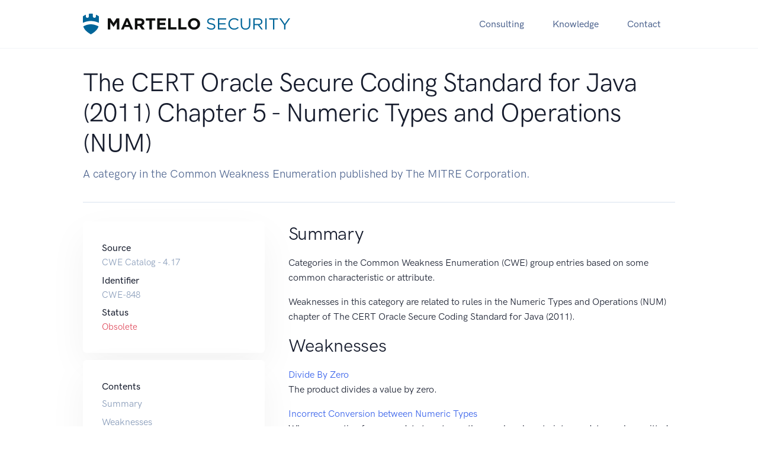

--- FILE ---
content_type: text/html
request_url: https://www.martellosecurity.com/kb/mitre/cwe/848/
body_size: 6373
content:
<!DOCTYPE html><html lang="en"><head><meta charset="utf-8"><meta name="viewport" content="width=device-width, initial-scale=1, shrink-to-fit=no"><title>The CERT Oracle Secure Coding Standard for Java (2011) Chapter 5 - Numeric Types and Operations (NUM) | Martello Security</title><meta name="description" content="A category in the Common Weakness Enumeration published by The MITRE Corporation."><link rel="apple-touch-icon" sizes="180x180" href="/assets/icons/dLnPqjnkoG/apple-touch-icon.png"><link rel="icon" type="image/png" sizes="32x32" href="/assets/icons/dLnPqjnkoG/favicon-32x32.png"><link rel="icon" type="image/png" sizes="16x16" href="/assets/icons/dLnPqjnkoG/favicon-16x16.png"><link rel="mask-icon" href="/assets/icons/dLnPqjnkoG/safari-pinned-tab.svg" color="#006599"><link rel="manifest" href="/site.webmanifest?v=dLnPqjnkoG"><link rel="shortcut icon" href="/favicon.ico?v=dLnPqjnkoG"><meta name="msapplication-config" content="/browserconfig.xml?v=dLnPqjnkoG"><meta name="msapplication-TileColor" content="#006599"><meta name="theme-color" content="#006599"><link rel="preconnect" href="https://www.googletagmanager.com"><script src="/assets/js/analytics.2392a3c7c.min.js" type="text/javascript" integrity="sha384-eeJ4hXwcd9v5ez3/9ZRNai8+P+IRXoNlGAYu+QyD1TlfohWmRzhDTUtwUXVLzFTq"></script><link rel="stylesheet" href="/assets/css/theme.0ea96b5e5.min.css" integrity="sha384-6iS2bLS4iKK796YqAbcDEaJhSC1DKMF3shHgKKT8APvn0NCd5AfVJnYzlCH3j//E"></head><body><noscript><iframe src="https://www.googletagmanager.com/ns.html?id=GTM-NSQCD28" height="0" width="0" class="d-none invisible"></iframe></noscript><nav class="navbar navbar-expand-lg navbar-light bg-white border-bottom"><div class="container"><a class="navbar-brand" href="/" aria-label="Martello Security" title="Martello Security"><svg xmlns="http://www.w3.org/2000/svg" viewBox="0 0 173.711 17.838"><path fill="#0e0f0e" d="M20.88 4.078h2.272l2.52 4.052 2.519-4.053h2.274v9.584h-2.096V7.405l-2.697 4.094h-.055l-2.67-4.054v6.217H20.88zM38.257 9.65l-1.274-3.108-1.273 3.108zM36.04 4.009h1.944l4.108 9.653h-2.205l-.876-2.15h-4.053l-.877 2.15h-2.148zm11.763 4.724q.78 0 1.191-.37.424-.37.424-.986V7.35q0-.684-.438-1.026-.438-.343-1.219-.343h-2.095v2.753zm-4.245-4.656h4.382q1.82 0 2.793.973.822.821.822 2.19v.028q0 1.164-.576 1.903-.561.726-1.478 1.068l2.34 3.423h-2.463l-2.054-3.067h-1.659v3.067h-2.108zm12.127 1.945h-2.916V4.077h7.94v1.945h-2.916v7.64h-2.108zm6.647-1.944h7.229v1.875h-5.135v1.944h4.519v1.877h-4.519v2.012h5.204v1.876H62.33zm9.173 0h2.109v7.667h4.778v1.917h-6.887zm8.477 0h2.109v7.667h4.779v1.917h-6.888zm13.16 7.804q.63 0 1.164-.233.535-.232.904-.643.384-.411.59-.945.218-.548.218-1.164V8.87q0-.617-.219-1.165-.205-.547-.602-.958-.384-.41-.918-.643-.534-.247-1.164-.247-.643 0-1.177.233-.52.232-.904.644-.37.41-.59.958-.204.534-.204 1.15v.028q0 .616.205 1.164.22.547.602.958.398.41.918.657.534.233 1.178.233zm-.027 1.944q-1.11 0-2.04-.383-.931-.397-1.616-1.054-.67-.671-1.054-1.561-.37-.904-.37-1.931V8.87q0-1.027.384-1.918.383-.903 1.054-1.573.685-.685 1.616-1.069.945-.397 2.054-.397t2.04.397q.93.384 1.602 1.054.684.658 1.054 1.561.384.89.384 1.917v.028q0 1.027-.384 1.93-.383.89-1.068 1.575-.67.671-1.616 1.068-.93.383-2.04.383z"/><path fill="#006599" d="M105.252 6.473c0-.876.795-1.56 2.04-1.56.986 0 1.876.314 2.766 1.04l.63-.835c-.972-.78-1.971-1.177-3.368-1.177-1.821 0-3.15 1.094-3.15 2.628 0 1.59 1.014 2.3 3.218 2.78 2.013.425 2.492.931 2.492 1.835 0 .972-.849 1.643-2.135 1.643-1.329 0-2.287-.452-3.287-1.356l-.67.794c1.15 1.027 2.395 1.534 3.915 1.534 1.904 0 3.273-1.068 3.273-2.725 0-1.479-.986-2.26-3.122-2.725-2.109-.452-2.602-.958-2.602-1.876zm14.865-2.395h-6.928v9.584h6.997v-.986h-5.915V9.322h5.23v-.986h-5.23V5.063h5.846zm10.46 8.064l-.712-.698c-.917.877-1.78 1.383-3.095 1.383-2.108 0-3.71-1.739-3.71-3.971s1.589-3.943 3.71-3.943c1.302 0 2.206.547 3.013 1.314l.74-.794c-.96-.904-2-1.52-3.739-1.52-2.82 0-4.846 2.232-4.846 4.97 0 2.766 2.04 4.943 4.805 4.943 1.739 0 2.835-.67 3.834-1.684zm9.726-8.064h-1.082V9.65c0 2.095-1.123 3.163-2.889 3.163-1.835 0-2.93-1.164-2.93-3.231V4.077h-1.082V9.65c0 2.711 1.616 4.163 3.984 4.163 2.397 0 3.999-1.452 3.999-4.245zm10.498 9.584l-2.943-3.916c1.506-.274 2.602-1.205 2.602-2.807 0-1.725-1.357-2.862-3.465-2.862h-4.121v9.584h1.081V9.938h2.74l2.78 3.724zm-1.437-6.682c0 1.246-1.026 1.986-2.465 1.986h-2.944v-3.89h2.958c1.547 0 2.45.713 2.45 1.904zm3.5-2.902v9.584h1.083V4.078zm7.518.999h3.218v-1h-7.531v1h3.217v8.585h1.096zm9.345 4.778l3.984-5.777h-1.26l-3.259 4.792-3.231-4.793h-1.314l3.984 5.793v3.791h1.096z"/><g fill="#006599"><path d="M13.098 11.034c-.41-.228-.822-.463-1.227-.648a14.623 14.623 0 00-1.742-.67c-.577-.18-1.15-.315-1.72-.405a10.969 10.969 0 00-3.416-.007c-.57.089-1.141.222-1.715.4a14.07 14.07 0 00-1.73.67c-.41.189-.825.43-1.24.664.7 2.436 2.684 4.709 6.38 6.8 3.604-2.08 5.673-4.357 6.41-6.804zM6.669.003C6.105.017 5.54.08 4.977.18v2.136a1.265 1.265 0 01-.002.111 1.265 1.265 0 01-.014.126 1.265 1.265 0 01-.028.124 1.265 1.265 0 01-.039.12 1.265 1.265 0 01-.05.115 1.265 1.265 0 01-.063.11 1.265 1.265 0 01-.073.104 1.265 1.265 0 01-.083.095 1.265 1.265 0 01-.091.087 1.265 1.265 0 01-.1.077 1.265 1.265 0 01-.108.067 1.265 1.265 0 01-.114.056 1.265 1.265 0 01-.118.044 1.265 1.265 0 01-.123.032 1.265 1.265 0 01-.124.02 1.265 1.265 0 01-.126.006 1.265 1.265 0 01-.127-.005 1.265 1.265 0 01-.125-.018 1.265 1.265 0 01-.123-.03 1.265 1.265 0 01-.119-.043 1.265 1.265 0 01-.114-.055 1.265 1.265 0 01-.108-.065 1.265 1.265 0 01-.101-.076 1.265 1.265 0 01-.094-.085 1.265 1.265 0 01-.084-.095 1.265 1.265 0 01-.074-.102 1.265 1.265 0 01-.063-.11 1.265 1.265 0 01-.053-.115 1.265 1.265 0 01-.04-.12 1.265 1.265 0 01-.029-.123 1.265 1.265 0 01-.016-.125 1.265 1.265 0 01-.003-.127V.944C1.631 1.307.815 1.742 0 2.317V7.95c.121-.057.24-.135.361-.19.695-.31 1.394-.568 2.096-.774.703-.206 1.409-.36 2.116-.462a14.705 14.705 0 014.253.007c.708.104 1.415.259 2.119.465a17.05 17.05 0 012.1.77c.127.057.251.137.378.197V2.317A14.633 14.633 0 0010.89.928v1.39a1.265 1.265 0 01-.003.11 1.265 1.265 0 01-.014.126 1.265 1.265 0 01-.027.124 1.265 1.265 0 01-.039.12 1.265 1.265 0 01-.051.115 1.265 1.265 0 01-.062.11 1.265 1.265 0 01-.073.104 1.265 1.265 0 01-.083.095 1.265 1.265 0 01-.092.087 1.265 1.265 0 01-.1.077 1.265 1.265 0 01-.108.067 1.265 1.265 0 01-.113.056 1.265 1.265 0 01-.118.044 1.265 1.265 0 01-.123.032 1.265 1.265 0 01-.125.02 1.265 1.265 0 01-.126.006 1.265 1.265 0 01-.127-.005 1.265 1.265 0 01-.125-.018 1.265 1.265 0 01-.122-.03 1.265 1.265 0 01-.12-.043 1.265 1.265 0 01-.113-.055 1.265 1.265 0 01-.109-.065 1.265 1.265 0 01-.1-.076 1.265 1.265 0 01-.094-.085 1.265 1.265 0 01-.084-.095 1.265 1.265 0 01-.074-.102 1.265 1.265 0 01-.064-.11 1.265 1.265 0 01-.052-.115 1.265 1.265 0 01-.04-.12 1.265 1.265 0 01-.03-.123 1.265 1.265 0 01-.015-.125 1.265 1.265 0 01-.004-.127V.123A8.58 8.58 0 006.67.003z"/></g></svg></a><button class="navbar-toggler" type="button" data-toggle="collapse" data-target="#navbarCollapse" aria-controls="navbarCollapse" aria-expanded="false" aria-label="Toggle navigation"><i class="fas fa-bars"></i></button><div class="collapse navbar-collapse" id="navbarCollapse"><button class="navbar-toggler" type="button" data-toggle="collapse" data-target="#navbarCollapse" aria-controls="navbarCollapse" aria-expanded="false" aria-label="Toggle navigation"><i class="fas fa-times"></i></button><ul class="navbar-nav ml-auto"><li class="nav-item dropdown"><a class="nav-link dropdown-toggle" id="navbarDocumentation" data-toggle="dropdown" href="#" aria-haspopup="true" aria-expanded="false"> Consulting </a><div class="dropdown-menu dropdown-menu-md" aria-labelledby="navbarDocumentation"><div class="list-group list-group-flush"><a class="list-group-item" href="/consulting/#development" title="Better Security through Better Design"><div class="icon icon-sm text-muted"><i class="fad fa-code"></i></div><div class="ml-4"><h6 class="font-weight-bold text-uppercase text-primary mb-0"> Secure Development </h6><p class="font-size-sm text-gray-700 mb-0"> Better Security through Better Design </p></div></a><a class="list-group-item" href="/consulting/#architecture" title="Capitalise on your Cloud Investment"><div class="icon icon-sm text-muted"><i class="fad fa-drafting-compass"></i></div><div class="ml-4"><h6 class="font-weight-bold text-uppercase text-primary mb-0"> Cloud Architecture </h6><p class="font-size-sm text-gray-700 mb-0"> Capitalise on your Cloud Investment </p></div></a><a class="list-group-item" href="/consulting/#projects" title="Independent Hands-On Expertise"><div class="icon icon-sm text-muted"><i class="fad fa-users"></i></div><div class="ml-4"><h6 class="font-weight-bold text-uppercase text-primary mb-0"> Project Consulting </h6><p class="font-size-sm text-gray-700 mb-0"> Independent Hands-On Expertise </p></div></a></div></div></li><li class="nav-item dropdown"><a class="nav-link dropdown-toggle" id="navbarDocumentation" data-toggle="dropdown" href="#" aria-haspopup="true" aria-expanded="false"> Knowledge </a><div class="dropdown-menu dropdown-menu-md" aria-labelledby="navbarDocumentation"><div class="list-group list-group-flush"><a class="list-group-item" href="/kb/mitre/cwe/2000/" title="Common Weakness Enumeration"><div class="icon icon-sm text-muted"><i class="fad fa-books"></i></div><div class="ml-4"><h6 class="font-weight-bold text-uppercase text-primary mb-0"> Common Weaknesses </h6><p class="font-size-sm text-gray-700 mb-0"> Common Weakness Enumeration </p></div></a><a class="list-group-item" href="/kb/mitre/cwe/1344/" title="OWASP Top Ten"><div class="icon icon-sm text-muted"><i class="fad fa-books"></i></div><div class="ml-4"><h6 class="font-weight-bold text-uppercase text-primary mb-0"> OWASP Top Ten </h6><p class="font-size-sm text-gray-700 mb-0"> OWASP Top Ten </p></div></a></div></div></li><li class="nav-item dropdown"><a class="nav-link dropdown-toggle" id="navbarDocumentation" data-toggle="dropdown" href="#" aria-haspopup="true" aria-expanded="false"> Contact </a><div class="dropdown-menu dropdown-menu-md" aria-labelledby="navbarDocumentation"><div class="list-group list-group-flush"><a class="list-group-item" href="/contact/"><div class="icon icon-sm text-muted"><i class="far fa-paper-plane"></i></div><div class="ml-4"><h6 class="font-weight-bold text-uppercase text-primary mb-0"> Contact Us </h6><p class="font-size-sm text-gray-700 mb-0"> Find out how we can help today </p></div></a><a class="list-group-item" href="/contact/locations/"><div class="icon icon-sm text-muted"><i class="far fa-map"></i></div><div class="ml-4"><h6 class="font-weight-bold text-uppercase text-primary mb-0"> Office Locations </h6><p class="font-size-sm text-gray-700 mb-0"> Come and visit us in Dublin </p></div></a></div></div></li></ul></div></div></nav><section class="article my-4 my-md-6"><div class="container"><div class="row align-items-center"><div class="col-12"><h1 class="display-4 mb-3"> The CERT Oracle Secure Coding Standard for Java (2011) Chapter 5 - Numeric Types and Operations (NUM) </h1><p class="font-size-lg text-gray-700 mb-5 mb-md-0"> A category in the Common Weakness Enumeration published by The MITRE Corporation. </p></div></div><div class="row"><div class="col-12"><hr class="my-4 my-md-6 border-gray-300"></div></div><div class="row"><div class="col-12 col-md-5 col-lg-4"><div class="sidebar sticky-top"><div class="card shadow-light-lg mb-3"><div class="card-body"><ul class="list"><li class="list-item"><p class="font-weight-bold mb-0">Source</p><p class="font-size-sm text-muted mb-0">CWE Catalog - 4.17</p></li><li class="list-item"><p class="font-weight-bold mb-0">Identifier</p><p class="font-size-sm text-muted mb-0">CWE-848</p></li><li class="list-item"><p class="font-weight-bold mb-0">Status</p><p class="font-size-sm text-muted mb-0 status-obsolete"> Obsolete </p></li></ul></div></div><div class="card shadow-light-lg mb-5"><div class="card-body"><p class="font-weight-bold mb-1">Contents</p><ul id="toc" class="list toc"><li class="list-item toc-h2"><a href="#summary">Summary</a></li><li class="list-item toc-h2"><a href="#weaknesses">Weaknesses</a></li><li class="list-item toc-h2"><a href="#concepts">Concepts</a></li></ul></div></div></div></div><div class="col-12 col-md-7 col-lg-8"><section><h2 id="summary"><a class="anchor" href="#summary" aria-hidden="true"><span class="octicon octicon-link"></span></a>Summary</h2><p> Categories in the Common Weakness Enumeration (CWE) group entries based on some common characteristic or attribute. </p><p>Weaknesses in this category are related to rules in the Numeric Types and Operations (NUM) chapter of The CERT Oracle Secure Coding Standard for Java (2011).</p></section><section><h2 id="weaknesses"><a class="anchor" href="#weaknesses" aria-hidden="true"><span class="octicon octicon-link"></span></a>Weaknesses</h2><div><a href="/kb/mitre/cwe/369/" class="status-draft" title="Divide By Zero"> Divide By Zero </a><p>The product divides a value by zero.</p></div><div><a href="/kb/mitre/cwe/681/" class="status-draft" title="Incorrect Conversion between Numeric Types"> Incorrect Conversion between Numeric Types </a><p>When converting from one data type to another, such as long to integer, data can be omitted or translated in a way that produces unexpected values. If the resulting va...</p></div><div><a href="/kb/mitre/cwe/197/" class="status-incomplete" title="Numeric Truncation Error"> Numeric Truncation Error </a><p>Truncation errors occur when a primitive is cast to a primitive of a smaller size and data is lost in the conversion.</p></div></section><section><h2 id="concepts"><a class="anchor" href="#concepts" aria-hidden="true"><span class="octicon octicon-link"></span></a>Concepts</h2><h4>Deprecated or Obsolete</h4><div><a href="/kb/mitre/cwe/844/" class="status-obsolete" title="Weaknesses Addressed by The CERT Oracle Secure Coding Standard for Java (2011)"> Weaknesses Addressed by The CERT Oracle Secure Coding Standard for Java (2011) </a><p>CWE entries in this view (graph) are fully or partially eliminated by following the guidance presented in the book "The CERT Oracle Secure Coding Standard for Java" pu...</p></div></section><hr class="my-4 my-md-6 border-gray-300"><div class="small text-muted"><p> Common Weakness Enumeration content on this website is copyright of The MITRE Corporation unless otherwise specified. Use of the Common Weakness Enumeration and the associated references on this website are subject to the <a href="https://cwe.mitre.org/about/termsofuse.html" class="text-reset" title="Terms of Use | MITRE" target="_blank" rel="noopener noreferrer">Terms of Use</a> as specified by The MITRE Corporation. </p></div></div></div></div></section><section class="bg-dark"><footer class="py-8 pt-md-11 pb-md-9 bg-dark border-top border-gray-800-50"><div class="container"><div class="row"><div class="col-6 col-md-4 col-lg-3 order-lg-2 offset-lg-1"><h6 class="font-weight-bold text-uppercase text-gray-700"> Services </h6><ul class="list-unstyled text-muted mb-6 mb-md-8 mb-lg-0"><li class="mb-3"><a href="/consulting/#development" title="Better Security through Better Design" class="text-reset"> Secure Development </a></li><li class="mb-3"><a href="/consulting/#architecture" title="Capitalise on your Cloud Investment" class="text-reset"> Cloud Architecture </a></li><li class="mb-3"><a href="/consulting/#projects" title="Independent Hands-On Expertise" class="text-reset"> Project Consulting </a></li></ul></div><div class="col-6 col-md-4 col-lg-3 order-lg-2"><h6 class="font-weight-bold text-uppercase text-gray-700"> Knowledge </h6><ul class="list-unstyled text-muted mb-6 mb-md-8 mb-lg-0"><li class="mb-3"><a href="/kb/mitre/cwe/2000/" title="" class="text-reset"> Common Weaknesses </a></li><li class="mb-3"><a href="/kb/mitre/cwe/1344/" title="" class="text-reset"> OWASP Top Ten </a></li></ul></div><div class="col-6 col-md-4 col-lg-2 order-lg-2"><h6 class="font-weight-bold text-uppercase text-gray-700"> Legal </h6><ul class="list-unstyled text-muted mb-6 mb-md-8 mb-lg-0"><li class="mb-3"><a href="/legal/privacy/" title="Privacy Policy" class="text-reset"> Privacy Policy </a></li><li class="mb-3"><a href="/legal/terms/" title="Terms of Use" class="text-reset"> Terms of Use </a></li></ul></div><div class="col-12 col-lg-3 order-lg-1"><div class="footer-brand"><svg xmlns="http://www.w3.org/2000/svg" viewBox="0 0 203.949 13.229"><g fill="#0e0f0e" aria-label="Martello Security"><path d="M0 .22h3.033l3.362 5.408L9.757.219h3.034v12.79H9.995V4.66l-3.6 5.464h-.073L2.76 4.714v8.296H0zm23.191 7.436l-1.7-4.148-1.699 4.148zM20.231.128h2.595l5.481 12.882h-2.942l-1.169-2.869h-5.409l-1.17 2.869H14.75zm15.697 6.304q1.041 0 1.59-.493.566-.494.566-1.316v-.037q0-.913-.585-1.37-.584-.457-1.626-.457h-2.796v3.673zM30.264.219h5.847q2.43 0 3.727 1.298 1.097 1.096 1.097 2.923v.037q0 1.553-.768 2.54-.749.968-1.973 1.425l3.124 4.568H38.03l-2.74-4.093h-2.214v4.093h-2.813zm16.183 2.595h-3.892V.219h10.597v2.595H49.26V13.01h-2.813zM55.317.22h9.647v2.503h-6.852v2.594h6.03v2.504h-6.03v2.686h6.944v2.503h-9.74zm12.241 0h2.814v10.232h6.377v2.558h-9.191zm11.312 0h2.815v10.232h6.377v2.558H78.87zm17.563 10.414q.84 0 1.553-.31t1.206-.859q.512-.548.786-1.26.292-.732.292-1.554v-.036q0-.823-.292-1.554-.274-.73-.804-1.279-.512-.548-1.224-.858-.713-.33-1.554-.33-.858 0-1.57.311-.695.31-1.207.86-.493.547-.786 1.278-.274.713-.274 1.535v.037q0 .822.274 1.553.293.73.804 1.279.53.548 1.225.877.712.31 1.571.31zm-.037 2.595q-1.48 0-2.722-.511-1.243-.53-2.156-1.407-.896-.896-1.407-2.083-.494-1.206-.494-2.577v-.036q0-1.37.512-2.559.512-1.206 1.407-2.1.914-.914 2.156-1.426Q94.953 0 96.433 0q1.48 0 2.723.53 1.242.512 2.137 1.407.914.877 1.407 2.083.512 1.188.512 2.558v.037q0 1.37-.512 2.576-.511 1.188-1.425 2.101-.895.896-2.156 1.426-1.242.511-2.723.511z"/><path fill="#006599" d="M112.593 3.417c0-1.17 1.06-2.083 2.722-2.083 1.316 0 2.504.42 3.691 1.389l.841-1.115C118.55.566 117.216.037 115.352.037c-2.43 0-4.203 1.461-4.203 3.508 0 2.12 1.353 3.07 4.294 3.71 2.686.566 3.326 1.242 3.326 2.448 0 1.297-1.133 2.192-2.85 2.192-1.773 0-3.052-.603-4.386-1.809l-.895 1.06c1.535 1.37 3.197 2.047 5.226 2.047 2.54 0 4.367-1.426 4.367-3.637 0-1.973-1.316-3.015-4.166-3.636-2.814-.603-3.472-1.279-3.472-2.503zM132.43.22h-9.246v12.79h9.337v-1.316h-7.893V7.218h6.98V5.902h-6.98V1.535h7.802zm13.958 10.762l-.95-.932c-1.224 1.17-2.375 1.845-4.13 1.845-2.813 0-4.951-2.32-4.951-5.299 0-2.978 2.12-5.262 4.952-5.262 1.736 0 2.942.73 4.02 1.754l.986-1.06C145.036.822 143.648 0 141.327 0c-3.764 0-6.468 2.978-6.468 6.633 0 3.69 2.722 6.596 6.413 6.596 2.32 0 3.783-.895 5.116-2.247zM159.367.22h-1.444v7.436c0 2.796-1.498 4.221-3.855 4.221-2.449 0-3.91-1.553-3.91-4.312V.219h-1.444v7.437c0 3.618 2.156 5.555 5.317 5.555 3.198 0 5.336-1.937 5.336-5.665zm14.01 12.79l-3.928-5.226c2.01-.365 3.472-1.608 3.472-3.746 0-2.302-1.81-3.819-4.623-3.819h-5.5v12.79h1.443V8.04h3.655l3.71 4.97zm-1.918-8.917c0 1.663-1.37 2.65-3.29 2.65h-3.928v-5.19h3.947c2.065 0 3.27.95 3.27 2.54zM176.13.22v12.79h1.444V.22zm10.032 1.333h4.294V.22h-10.05v1.334h4.294V13.01h1.462zm12.47 6.377l5.317-7.71h-1.681l-4.349 6.395-4.312-6.396h-1.754l5.317 7.73v5.06h1.462z"/></g></svg></div><p class="text-gray-700 mb-2"> Secure by Design </p><ul class="list-unstyled list-inline list-social mb-4"><li class="list-inline-item list-social-item mr-3"><a href="https://twitter.com/martellosec" aria-label="Twitter" title="Twitter" target="_blank" rel="noopener noreferrer" class="text-decoration-none"><i class="fab fa-twitter"></i></a></li><li class="list-inline-item list-social-item mr-3"><a href="https://www.linkedin.com/company/martello-security" aria-label="LinkedIn" title="LinkedIn" target="_blank" rel="noopener noreferrer" class="text-decoration-none"><i class="fab fa-linkedin"></i></a></li><li class="list-inline-item list-social-item mr-3"><a href="https://github.com/martellosecurity" aria-label="GitHub" title="GitHub" target="_blank" rel="noopener noreferrer" class="text-decoration-none"><i class="fab fa-github"></i></a></li></ul><p class="small text-gray-700"> Copyright &copy; Martello Security.<br/> All rights reserved. </p></div></div></div></footer></section><script src="/assets/js/theme.480a6a0f6.min.js" type="text/javascript" integrity="sha384-Z59lO4giMdmr362GWmI00f5zStS4vaUXn+3cIx0NDrZA7kRiklTiWDNw0TzcFHaN"></script></body></html>

--- FILE ---
content_type: text/javascript
request_url: https://www.martellosecurity.com/assets/js/theme.480a6a0f6.min.js
body_size: 54410
content:
!function(e){function t(i){if(n[i])return n[i].exports;var r=n[i]={i:i,l:!1,exports:{}};return e[i].call(r.exports,r,r.exports,t),r.l=!0,r.exports}var n={};t.m=e,t.c=n,t.d=function(e,n,i){t.o(e,n)||Object.defineProperty(e,n,{enumerable:!0,get:i})},t.r=function(e){"undefined"!=typeof Symbol&&Symbol.toStringTag&&Object.defineProperty(e,Symbol.toStringTag,{value:"Module"}),Object.defineProperty(e,"__esModule",{value:!0})},t.t=function(e,n){if(1&n&&(e=t(e)),8&n)return e;if(4&n&&"object"==typeof e&&e&&e.__esModule)return e;var i=Object.create(null);if(t.r(i),Object.defineProperty(i,"default",{enumerable:!0,value:e}),2&n&&"string"!=typeof e)for(var r in e)t.d(i,r,function(t){return e[t]}.bind(null,r));return i},t.n=function(e){var n=e&&e.__esModule?function(){return e.default}:function(){return e};return t.d(n,"a",n),n},t.o=function(e,t){return Object.prototype.hasOwnProperty.call(e,t)},t.p="",t(t.s=70)}({21:function(e,t,n){var i=Math.max;(function(e){function n(e){return(n="function"==typeof Symbol&&"symbol"==typeof Symbol.iterator?function(e){return typeof e}:function(e){return e&&"function"==typeof Symbol&&e.constructor===Symbol&&e!==Symbol.prototype?"symbol":typeof e})(e)}
/*!
 * jQuery JavaScript Library v3.5.1
 * https://jquery.com/
 *
 * Includes Sizzle.js
 * https://sizzlejs.com/
 *
 * Copyright JS Foundation and other contributors
 * Released under the MIT license
 * https://jquery.org/license
 *
 * Date: 2020-05-04T22:49Z
 */var r;!function(t,i){"use strict";"object"===n(e)&&"object"===n(e.exports)?e.exports=t.document?i(t,!0):function(e){if(!e.document)throw new Error("jQuery requires a window with a document");return i(e)}:i(t)}("undefined"==typeof window?this:window,(function(o,a){"use strict";function s(e,t,n){var i,r,o=(n=n||be).createElement("script");if(o.text=e,t)for(i in _e)(r=t[i]||t.getAttribute&&t.getAttribute(i))&&o.setAttribute(i,r);n.head.appendChild(o).parentNode.removeChild(o)}function l(e){return null==e?e+"":"object"===n(e)||"function"==typeof e?fe[de.call(e)]||"object":n(e)}function u(e){var t=!!e&&"length"in e&&e.length,n=l(e);return!(ve(e)||ye(e))&&("array"===n||0===t||"number"==typeof t&&0<t&&t-1 in e)}function c(e,t){return e.nodeName&&e.nodeName.toLowerCase()===t.toLowerCase()}function f(e,t,n){return ve(t)?we.grep(e,(function(e,i){return!!t.call(e,i,e)!==n})):t.nodeType?we.grep(e,(function(e){return e===t!==n})):"string"==typeof t?we.filter(t,e,n):we.grep(e,(function(e){return-1<ce.call(t,e)!==n}))}function d(e,t){for(;(e=e[t])&&1!==e.nodeType;);return e}function h(e){return e}function p(e){throw e}function g(e,t,n,i){var r;try{e&&ve(r=e.promise)?r.call(e).done(t).fail(n):e&&ve(r=e.then)?r.call(e,t,n):t.apply(void 0,[e].slice(i))}catch(e){n.apply(void 0,[e])}}function m(){be.removeEventListener("DOMContentLoaded",m),o.removeEventListener("load",m),we.ready()}function v(e,t){return t.toUpperCase()}function y(e){return e.replace(qe,"ms-").replace(Pe,v)}function b(){this.expando=we.expando+b.uid++}function _(e,t,n){var i;if(void 0===n&&1===e.nodeType)if(i="data-"+t.replace(Be,"-$&").toLowerCase(),"string"==typeof(n=e.getAttribute(i))){try{n=function(e){return"true"===e||"false"!==e&&("null"===e?null:e===+e+""?+e:Me.test(e)?JSON.parse(e):e)}(n)}catch(t){}Re.set(e,t,n)}else n=void 0;return n}function w(e,t,n,i){var r,o,a=20,s=i?function(){return i.cur()}:function(){return we.css(e,t,"")},l=s(),u=n&&n[3]||(we.cssNumber[t]?"":"px"),c=e.nodeType&&(we.cssNumber[t]||"px"!==u&&+l)&&Ue.exec(we.css(e,t));if(c&&c[3]!==u){for(l/=2,u=u||c[3],c=+l||1;a--;)we.style(e,t,c+u),0>=(1-o)*(1-(o=s()/l||.5))&&(a=0),c/=o;c*=2,we.style(e,t,c+u),n=n||[]}return n&&(c=+c||+l||0,r=n[1]?c+(n[1]+1)*n[2]:+n[2],i&&(i.unit=u,i.start=c,i.end=r)),r}function x(e){var t,n=e.ownerDocument,i=e.nodeName,r=Ye[i];return r||(t=n.body.appendChild(n.createElement(i)),r=we.css(t,"display"),t.parentNode.removeChild(t),"none"===r&&(r="block"),Ye[i]=r,r)}function T(e,t){for(var n,i,r=[],o=0,a=e.length;o<a;o++)(i=e[o]).style&&(n=i.style.display,t?("none"===n&&(r[o]=Fe.get(i,"display")||null,!r[o]&&(i.style.display="")),""===i.style.display&&Xe(i)&&(r[o]=x(i))):"none"!==n&&(r[o]="none",Fe.set(i,"display",n)));for(o=0;o<a;o++)null!=r[o]&&(e[o].style.display=r[o]);return e}function E(e,t){var n;return n=void 0===e.getElementsByTagName?void 0===e.querySelectorAll?[]:e.querySelectorAll(t||"*"):e.getElementsByTagName(t||"*"),void 0===t||t&&c(e,t)?we.merge([e],n):n}function C(e,t){for(var n=0,i=e.length;n<i;n++)Fe.set(e[n],"globalEval",!t||Fe.get(t[n],"globalEval"))}function S(e,t,n,i,r){for(var o,a,s,u,c,f,d=t.createDocumentFragment(),h=[],p=0,g=e.length;p<g;p++)if((o=e[p])||0===o)if("object"===l(o))we.merge(h,o.nodeType?[o]:o);else if(et.test(o)){for(a=a||d.appendChild(t.createElement("div")),s=(Ge.exec(o)||["",""])[1].toLowerCase(),u=Ze[s]||Ze._default,a.innerHTML=u[1]+we.htmlPrefilter(o)+u[2],f=u[0];f--;)a=a.lastChild;we.merge(h,a.childNodes),(a=d.firstChild).textContent=""}else h.push(t.createTextNode(o));for(d.textContent="",p=0;o=h[p++];)if(i&&-1<we.inArray(o,i))r&&r.push(o);else if(c=ze(o),a=E(d.appendChild(o),"script"),c&&C(a),n)for(f=0;o=a[f++];)Je.test(o.type||"")&&n.push(o);return d}function A(){return!0}function N(){return!1}function D(e,t){return e===function(){try{return be.activeElement}catch(e){}}()==("focus"===t)}function k(e,t,i,r,o,a){var s,l;if("object"===n(t)){for(l in"string"!=typeof i&&(r=r||i,i=void 0),t)k(e,l,i,r,t[l],a);return e}if(null==r&&null==o?(o=i,r=i=void 0):null==o&&("string"==typeof i?(o=r,r=void 0):(o=r,r=i,i=void 0)),!1===o)o=N;else if(!o)return e;return 1===a&&(s=o,(o=function(e){return we().off(e),s.apply(this,arguments)}).guid=s.guid||(s.guid=we.guid++)),e.each((function(){we.event.add(this,t,o,r,i)}))}function j(e,t,n){return n?(Fe.set(e,t,!1),void we.event.add(e,t,{namespace:!1,handler:function(e){var i,r,o=Fe.get(this,t);if(1&e.isTrigger&&this[t]){if(o.length)(we.event.special[t]||{}).delegateType&&e.stopPropagation();else if(o=se.call(arguments),Fe.set(this,t,o),i=n(this,t),this[t](),o!==(r=Fe.get(this,t))||i?Fe.set(this,t,!1):r={},o!==r)return e.stopImmediatePropagation(),e.preventDefault(),r.value}else o.length&&(Fe.set(this,t,{value:we.event.trigger(we.extend(o[0],we.Event.prototype),o.slice(1),this)}),e.stopImmediatePropagation())}})):void(void 0===Fe.get(e,t)&&we.event.add(e,t,A))}function O(e,t){return c(e,"table")&&c(11===t.nodeType?t.firstChild:t,"tr")&&we(e).children("tbody")[0]||e}function L(e){return e.type=(null!==e.getAttribute("type"))+"/"+e.type,e}function I(e){return"true/"===(e.type||"").slice(0,5)?e.type=e.type.slice(5):e.removeAttribute("type"),e}function q(e,t){var n,i,r,o,a,s;if(1===t.nodeType){if(Fe.hasData(e)&&(s=Fe.get(e).events))for(r in Fe.remove(t,"handle events"),s)for(n=0,i=s[r].length;n<i;n++)we.event.add(t,r,s[r][n]);Re.hasData(e)&&(o=Re.access(e),a=we.extend({},o),Re.set(t,a))}}function P(e,t){var n=t.nodeName.toLowerCase();"input"===n&&Ke.test(e.type)?t.checked=e.checked:("input"===n||"textarea"===n)&&(t.defaultValue=e.defaultValue)}function H(e,t,n,i){t=le(t);var r,o,a,l,u,c,f=0,d=e.length,h=t[0],p=ve(h);if(p||1<d&&"string"==typeof h&&!me.checkClone&&ot.test(h))return e.each((function(r){var o=e.eq(r);p&&(t[0]=h.call(this,r,o.html())),H(o,t,n,i)}));if(d&&(o=(r=S(t,e[0].ownerDocument,!1,e,i)).firstChild,1===r.childNodes.length&&(r=o),o||i)){for(l=(a=we.map(E(r,"script"),L)).length;f<d;f++)u=r,f!=d-1&&(u=we.clone(u,!0,!0),l&&we.merge(a,E(u,"script"))),n.call(e[f],u,f);if(l)for(c=a[a.length-1].ownerDocument,we.map(a,I),f=0;f<l;f++)u=a[f],Je.test(u.type||"")&&!Fe.access(u,"globalEval")&&we.contains(c,u)&&(u.src&&"module"!==(u.type||"").toLowerCase()?we._evalUrl&&!u.noModule&&we._evalUrl(u.src,{nonce:u.nonce||u.getAttribute("nonce")},c):s(u.textContent.replace(at,""),u,c))}return e}function F(e,t,n){for(var i,r=t?we.filter(t,e):e,o=0;null!=(i=r[o]);o++)n||1!==i.nodeType||we.cleanData(E(i)),i.parentNode&&(n&&ze(i)&&C(E(i,"script")),i.parentNode.removeChild(i));return e}function R(e,t,n){var i,r,o,a,s=e.style;return(n=n||lt(e))&&(""===(a=n.getPropertyValue(t)||n[t])&&!ze(e)&&(a=we.style(e,t)),!me.pixelBoxStyles()&&st.test(a)&&ct.test(t)&&(i=s.width,r=s.minWidth,o=s.maxWidth,s.minWidth=s.maxWidth=s.width=a,a=n.width,s.width=i,s.minWidth=r,s.maxWidth=o)),void 0===a?a:a+""}function M(e,t){return{get:function(){return e()?void delete this.get:(this.get=t).apply(this,arguments)}}}function B(e){var t=we.cssProps[e]||ht[e];return t||(e in dt?e:ht[e]=function(e){for(var t=e[0].toUpperCase()+e.slice(1),n=ft.length;n--;)if((e=ft[n]+t)in dt)return e}(e)||e)}function W(e,t,n){var r=Ue.exec(t);return r?i(0,r[2]-(n||0))+(r[3]||"px"):t}function U(e,t,n,r,o,a){var s="width"===t?1:0,l=0,u=0;if(n===(r?"border":"content"))return 0;for(;4>s;s+=2)"margin"===n&&(u+=we.css(e,n+$e[s],!0,o)),r?("content"===n&&(u-=we.css(e,"padding"+$e[s],!0,o)),"margin"!==n&&(u-=we.css(e,"border"+$e[s]+"Width",!0,o))):(u+=we.css(e,"padding"+$e[s],!0,o),"padding"===n?l+=we.css(e,"border"+$e[s]+"Width",!0,o):u+=we.css(e,"border"+$e[s]+"Width",!0,o));return!r&&0<=a&&(u+=i(0,re(e["offset"+t[0].toUpperCase()+t.slice(1)]-a-u-l-.5))||0),u}function $(e,t,n){var i=lt(e),r=(!me.boxSizingReliable()||n)&&"border-box"===we.css(e,"boxSizing",!1,i),o=r,a=R(e,t,i),s="offset"+t[0].toUpperCase()+t.slice(1);if(st.test(a)){if(!n)return a;a="auto"}return(!me.boxSizingReliable()&&r||!me.reliableTrDimensions()&&c(e,"tr")||"auto"===a||!parseFloat(a)&&"inline"===we.css(e,"display",!1,i))&&e.getClientRects().length&&(r="border-box"===we.css(e,"boxSizing",!1,i),(o=s in e)&&(a=e[s])),(a=parseFloat(a)||0)+U(e,t,n||(r?"border":"content"),o,i,a)+"px"}function Q(e,t,n,i,r){return new Q.prototype.init(e,t,n,i,r)}function z(){bt&&(!1===be.hidden&&o.requestAnimationFrame?o.requestAnimationFrame(z):o.setTimeout(z,we.fx.interval),we.fx.tick())}function V(){return o.setTimeout((function(){yt=void 0})),yt=Date.now()}function X(e,t){var n,i=0,r={height:e};for(t=t?1:0;4>i;i+=2-t)r["margin"+(n=$e[i])]=r["padding"+n]=e;return t&&(r.opacity=r.width=e),r}function Y(e,t,n){for(var i,r=(K.tweeners[t]||[]).concat(K.tweeners["*"]),o=0,a=r.length;o<a;o++)if(i=r[o].call(n,t,e))return i}function K(e,t,n){var r,o,a=0,s=K.prefilters.length,l=we.Deferred().always((function(){delete u.elem})),u=function(){if(o)return!1;for(var t=yt||V(),n=i(0,c.startTime+c.duration-t),r=1-(n/c.duration||0),a=0,s=c.tweens.length;a<s;a++)c.tweens[a].run(r);return l.notifyWith(e,[c,r,n]),1>r&&s?n:(s||l.notifyWith(e,[c,1,0]),l.resolveWith(e,[c]),!1)},c=l.promise({elem:e,props:we.extend({},t),opts:we.extend(!0,{specialEasing:{},easing:we.easing._default},n),originalProperties:t,originalOptions:n,startTime:yt||V(),duration:n.duration,tweens:[],createTween:function(t,n){var i=we.Tween(e,c.opts,t,n,c.opts.specialEasing[t]||c.opts.easing);return c.tweens.push(i),i},stop:function(t){var n=0,i=t?c.tweens.length:0;if(o)return this;for(o=!0;n<i;n++)c.tweens[n].run(1);return t?(l.notifyWith(e,[c,1,0]),l.resolveWith(e,[c,t])):l.rejectWith(e,[c,t]),this}}),f=c.props;for(function(e,t){var n,i,r,o,a;for(n in e)if(r=t[i=y(n)],o=e[n],Array.isArray(o)&&(r=o[1],o=e[n]=o[0]),n!=i&&(e[i]=o,delete e[n]),(a=we.cssHooks[i])&&"expand"in a)for(n in o=a.expand(o),delete e[i],o)n in e||(e[n]=o[n],t[n]=r);else t[i]=r}(f,c.opts.specialEasing);a<s;a++)if(r=K.prefilters[a].call(c,e,f,c.opts))return ve(r.stop)&&(we._queueHooks(c.elem,c.opts.queue).stop=r.stop.bind(r)),r;return we.map(f,Y,c),ve(c.opts.start)&&c.opts.start.call(e,c),c.progress(c.opts.progress).done(c.opts.done,c.opts.complete).fail(c.opts.fail).always(c.opts.always),we.fx.timer(we.extend(u,{elem:e,anim:c,queue:c.opts.queue})),c}function G(e){return(e.match(je)||[]).join(" ")}function J(e){return e.getAttribute&&e.getAttribute("class")||""}function Z(e){return Array.isArray(e)?e:"string"==typeof e&&e.match(je)||[]}function ee(e,t,i,r){if(Array.isArray(t))we.each(t,(function(t,o){i||Ot.test(e)?r(e,o):ee(e+"["+("object"===n(o)&&null!=o?t:"")+"]",o,i,r)}));else if(i||"object"!==l(t))r(e,t);else for(var o in t)ee(e+"["+o+"]",t[o],i,r)}function te(e){return function(t,n){"string"!=typeof t&&(n=t,t="*");var i,r=0,o=t.toLowerCase().match(je)||[];if(ve(n))for(;i=o[r++];)"+"===i[0]?(i=i.slice(1)||"*",(e[i]=e[i]||[]).unshift(n)):(e[i]=e[i]||[]).push(n)}}function ne(e,t,n,i){function r(s){var l;return o[s]=!0,we.each(e[s]||[],(function(e,s){var u=s(t,n,i);return"string"!=typeof u||a||o[u]?a?!(l=u):void 0:(t.dataTypes.unshift(u),r(u),!1)})),l}var o={},a=e===Ut;return r(t.dataTypes[0])||!o["*"]&&r("*")}function ie(e,t){var n,i,r=we.ajaxSettings.flatOptions||{};for(n in t)void 0!==t[n]&&((r[n]?e:i||(i={}))[n]=t[n]);return i&&we.extend(!0,e,i),e}var re=Math.ceil,oe=[],ae=Object.getPrototypeOf,se=oe.slice,le=oe.flat?function(e){return oe.flat.call(e)}:function(e){return oe.concat.apply([],e)},ue=oe.push,ce=oe.indexOf,fe={},de=fe.toString,he=fe.hasOwnProperty,pe=he.toString,ge=pe.call(Object),me={},ve=function(e){return"function"==typeof e&&"number"!=typeof e.nodeType},ye=function(e){return null!=e&&e===e.window},be=o.document,_e={type:!0,src:!0,nonce:!0,noModule:!0},we=function e(t,n){return new e.fn.init(t,n)};we.fn=we.prototype={jquery:"3.5.1",constructor:we,length:0,toArray:function(){return se.call(this)},get:function(e){return null==e?se.call(this):0>e?this[e+this.length]:this[e]},pushStack:function(e){var t=we.merge(this.constructor(),e);return t.prevObject=this,t},each:function(e){return we.each(this,e)},map:function(e){return this.pushStack(we.map(this,(function(t,n){return e.call(t,n,t)})))},slice:function(){return this.pushStack(se.apply(this,arguments))},first:function(){return this.eq(0)},last:function(){return this.eq(-1)},even:function(){return this.pushStack(we.grep(this,(function(e,t){return(t+1)%2})))},odd:function(){return this.pushStack(we.grep(this,(function(e,t){return t%2})))},eq:function(e){var t=this.length,n=+e+(0>e?t:0);return this.pushStack(0<=n&&n<t?[this[n]]:[])},end:function(){return this.prevObject||this.constructor()},push:ue,sort:oe.sort,splice:oe.splice},we.extend=we.fn.extend=function(){var e,t,i,r,o,a,s=arguments[0]||{},l=1,u=arguments.length,c=!1;for("boolean"==typeof s&&(c=s,s=arguments[l]||{},l++),"object"===n(s)||ve(s)||(s={}),l===u&&(s=this,l--);l<u;l++)if(null!=(e=arguments[l]))for(t in e)r=e[t],"__proto__"!==t&&s!==r&&(c&&r&&(we.isPlainObject(r)||(o=Array.isArray(r)))?(i=s[t],a=o&&!Array.isArray(i)?[]:o||we.isPlainObject(i)?i:{},o=!1,s[t]=we.extend(c,a,r)):void 0!==r&&(s[t]=r));return s},we.extend({expando:"jQuery"+("3.5.1"+Math.random()).replace(/\D/g,""),isReady:!0,error:function(e){throw new Error(e)},noop:function(){},isPlainObject:function(e){var t,n;return!(!e||"[object Object]"!==de.call(e)||(t=ae(e),t&&(n=he.call(t,"constructor")&&t.constructor,"function"!=typeof n||pe.call(n)!==ge)))},isEmptyObject:function(e){for(var t in e)return!1;return!0},globalEval:function(e,t,n){s(e,{nonce:t&&t.nonce},n)},each:function(e,t){var n,i=0;if(u(e))for(n=e.length;i<n&&!1!==t.call(e[i],i,e[i]);i++);else for(i in e)if(!1===t.call(e[i],i,e[i]))break;return e},makeArray:function(e,t){var n=t||[];return null!=e&&(u(Object(e))?we.merge(n,"string"==typeof e?[e]:e):ue.call(n,e)),n},inArray:function(e,t,n){return null==t?-1:ce.call(t,e,n)},merge:function(e,t){for(var n=+t.length,i=0,r=e.length;i<n;i++)e[r++]=t[i];return e.length=r,e},grep:function(e,t,n){for(var i=[],r=0,o=e.length;r<o;r++)!t(e[r],r)!==!n&&i.push(e[r]);return i},map:function(e,t,n){var i,r,o=0,a=[];if(u(e))for(i=e.length;o<i;o++)null!=(r=t(e[o],o,n))&&a.push(r);else for(o in e)null!=(r=t(e[o],o,n))&&a.push(r);return le(a)},guid:1,support:me}),"function"==typeof Symbol&&(we.fn[Symbol.iterator]=oe[Symbol.iterator]),we.each(["Boolean","Number","String","Function","Array","Date","RegExp","Object","Error","Symbol"],(function(e,t){fe["[object "+t+"]"]=t.toLowerCase()}));var xe=
/*!
   * Sizzle CSS Selector Engine v2.3.5
   * https://sizzlejs.com/
   *
   * Copyright JS Foundation and other contributors
   * Released under the MIT license
   * https://js.foundation/
   *
   * Date: 2020-03-14
   */
function(e){function t(e,t,n,i){var r,o,a,s,l,u,c,d=t&&t.ownerDocument,p=t?t.nodeType:9;if(n=n||[],"string"!=typeof e||!e||1!==p&&9!==p&&11!==p)return n;if(!i&&(O(t),t=t||L,q)){if(11!==p&&(l=ve.exec(e)))if(r=l[1]){if(9===p){if(!(a=t.getElementById(r)))return n;if(a.id===r)return n.push(a),n}else if(d&&(a=d.getElementById(r))&&R(t,a)&&a.id===r)return n.push(a),n}else{if(l[2])return Z.apply(n,t.getElementsByTagName(e)),n;if((r=l[3])&&x.getElementsByClassName&&t.getElementsByClassName)return Z.apply(n,t.getElementsByClassName(r)),n}if(x.qsa&&!V[e+" "]&&(!P||!P.test(e))&&(1!==p||"object"!==t.nodeName.toLowerCase())){if(c=e,d=t,1===p&&(ue.test(e)||le.test(e))){for((d=ye.test(e)&&f(t.parentNode)||t)===t&&x.scope||((s=t.getAttribute("id"))?s=s.replace(we,xe):t.setAttribute("id",s=M)),o=(u=S(e)).length;o--;)u[o]=(s?"#"+s:":scope")+" "+h(u[o]);c=u.join(",")}try{return Z.apply(n,d.querySelectorAll(c)),n}catch(t){V(e,!0)}finally{s===M&&t.removeAttribute("id")}}}return N(e.replace(ae,"$1"),t,n,i)}function n(){var e=[];return function t(n,i){return e.push(n+" ")>T.cacheLength&&delete t[e.shift()],t[n+" "]=i}}function i(e){return e[M]=!0,e}function r(e){var t=L.createElement("fieldset");try{return!!e(t)}catch(t){return!1}finally{t.parentNode&&t.parentNode.removeChild(t),t=null}}function o(e,t){for(var n=e.split("|"),i=n.length;i--;)T.attrHandle[n[i]]=t}function a(e,t){var n=t&&e,i=n&&1===e.nodeType&&1===t.nodeType&&e.sourceIndex-t.sourceIndex;if(i)return i;if(n)for(;n=n.nextSibling;)if(n===t)return-1;return e?1:-1}function s(e){return function(t){return"input"===t.nodeName.toLowerCase()&&t.type===e}}function l(e){return function(t){var n=t.nodeName.toLowerCase();return("input"===n||"button"===n)&&t.type===e}}function u(e){return function(t){return"form"in t?t.parentNode&&!1===t.disabled?"label"in t?"label"in t.parentNode?t.parentNode.disabled===e:t.disabled===e:t.isDisabled===e||t.isDisabled!==!e&&Ee(t)===e:t.disabled===e:!!("label"in t)&&t.disabled===e}}function c(e){return i((function(t){return t=+t,i((function(n,i){for(var r,o=e([],n.length,t),a=o.length;a--;)n[r=o[a]]&&(n[r]=!(i[r]=n[r]))}))}))}function f(e){return e&&void 0!==e.getElementsByTagName&&e}function d(){}function h(e){for(var t=0,n=e.length,i="";t<n;t++)i+=e[t].value;return i}function p(e,t,n){var i=t.dir,r=t.next,o=r||i,a=n&&"parentNode"===o,s=U++;return t.first?function(t,n,r){for(;t=t[i];)if(1===t.nodeType||a)return e(t,n,r);return!1}:function(t,n,l){var u,c,f,d=[W,s];if(l){for(;t=t[i];)if((1===t.nodeType||a)&&e(t,n,l))return!0}else for(;t=t[i];)if(1===t.nodeType||a)if(c=(f=t[M]||(t[M]={}))[t.uniqueID]||(f[t.uniqueID]={}),r&&r===t.nodeName.toLowerCase())t=t[i]||t;else{if((u=c[o])&&u[0]===W&&u[1]===s)return d[2]=u[2];if(c[o]=d,d[2]=e(t,n,l))return!0}return!1}}function g(e){return 1<e.length?function(t,n,i){for(var r=e.length;r--;)if(!e[r](t,n,i))return!1;return!0}:e[0]}function m(e,n,i){for(var r=0,o=n.length;r<o;r++)t(e,n[r],i);return i}function v(e,t,n,i,r){for(var o,a=[],s=0,l=e.length;s<l;s++)(o=e[s])&&(!n||n(o,i,r))&&(a.push(o),null!=t&&t.push(s));return a}function y(e,t,n,r,o,a){return r&&!r[M]&&(r=y(r)),o&&!o[M]&&(o=y(o,a)),i((function(i,a,s,l){var u,c,f,d=[],h=[],p=a.length,g=i||m(t||"*",s.nodeType?[s]:s,[]),y=!e||!i&&t?g:v(g,d,e,s,l),b=n?o||(i?e:p||r)?[]:a:y;if(n&&n(y,b,s,l),r)for(u=v(b,h),r(u,[],s,l),c=u.length;c--;)(f=u[c])&&(b[h[c]]=!(y[h[c]]=f));if(i){if(o||e){if(o){for(u=[],c=b.length;c--;)(f=b[c])&&u.push(y[c]=f);o(null,b=[],u,l)}for(c=b.length;c--;)(f=b[c])&&-1<(u=o?te(i,f):d[c])&&(i[u]=!(a[u]=f))}}else b=v(b===a?b.splice(p,b.length):b),o?o(null,a,b,l):Z.apply(a,b)}))}function b(e){for(var t,n,i,r=e.length,o=T.relative[e[0].type],a=o||T.relative[" "],s=o?1:0,l=p((function(e){return e===t}),a,!0),u=p((function(e){return-1<te(t,e)}),a,!0),c=[function(e,n,i){var r=!o&&(i||n!==D)||((t=n).nodeType?l(e,n,i):u(e,n,i));return t=null,r}];s<r;s++)if(n=T.relative[e[s].type])c=[p(g(c),n)];else{if((n=T.filter[e[s].type].apply(null,e[s].matches))[M]){for(i=++s;i<r&&!T.relative[e[i].type];i++);return y(1<s&&g(c),1<s&&h(e.slice(0,s-1).concat({value:" "===e[s-2].type?"*":""})).replace(ae,"$1"),n,s<i&&b(e.slice(s,i)),i<r&&b(e=e.slice(i)),i<r&&h(e))}c.push(n)}return g(c)}function _(e,n){var r=0<n.length,o=0<e.length,a=function(i,a,s,l,u){var c,f,d,h=0,p="0",g=i&&[],m=[],y=D,b=i||o&&T.find.TAG("*",u),_=W+=null==y?1:Math.random()||.1,w=b.length;for(u&&(D=a==L||a||u);p!==w&&null!=(c=b[p]);p++){if(o&&c){for(f=0,a||c.ownerDocument==L||(O(c),s=!q);d=e[f++];)if(d(c,a||L,s)){l.push(c);break}u&&(W=_)}r&&((c=!d&&c)&&h--,i&&g.push(c))}if(h+=p,r&&p!==h){for(f=0;d=n[f++];)d(g,m,a,s);if(i){if(0<h)for(;p--;)g[p]||m[p]||(m[p]=G.call(l));m=v(m)}Z.apply(l,m),u&&!i&&0<m.length&&1<h+n.length&&t.uniqueSort(l)}return u&&(W=_,D=y),g};return r?i(a):a}var w,x,T,E,C,S,A,N,D,k,j,O,L,I,q,P,H,F,R,M="sizzle"+1*new Date,B=e.document,W=0,U=0,$=n(),Q=n(),z=n(),V=n(),X=function(e,t){return e===t&&(j=!0),0},Y={}.hasOwnProperty,K=[],G=K.pop,J=K.push,Z=K.push,ee=K.slice,te=function(e,t){for(var n=0,i=e.length;n<i;n++)if(e[n]===t)return n;return-1},ne="checked|selected|async|autofocus|autoplay|controls|defer|disabled|hidden|ismap|loop|multiple|open|readonly|required|scoped",ie="[\\x20\\t\\r\\n\\f]",re="(?:\\\\[\\da-fA-F]{1,6}"+ie+"?|\\\\[^\\r\\n\\f]|[\\w-]|[^\0-\\x7f])+",oe=/[\x20\t\r\n\f]+/g,ae=/^[\x20\t\r\n\f]+|((?:^|[^\\])(?:\\.)*)[\x20\t\r\n\f]+$/g,se=/^[\x20\t\r\n\f]*,[\x20\t\r\n\f]*/,le=/^[\x20\t\r\n\f]*([>+~]|[\x20\t\r\n\f])[\x20\t\r\n\f]*/,ue=/[\x20\t\r\n\f]|>/,ce=/:((?:\\[\da-fA-F]{1,6}[\x20\t\r\n\f]?|\\[^\r\n\f]|[\w-]|[^\0-\x7f])+)(?:\((('((?:\\.|[^\\'])*)'|"((?:\\.|[^\\"])*)")|((?:\\.|[^\\()[\]]|\[[\x20\t\r\n\f]*((?:\\[\da-fA-F]{1,6}[\x20\t\r\n\f]?|\\[^\r\n\f]|[\w-]|[^\0-\x7f])+)(?:[\x20\t\r\n\f]*([*^$|!~]?=)[\x20\t\r\n\f]*(?:'((?:\\.|[^\\'])*)'|"((?:\\.|[^\\"])*)"|((?:\\[\da-fA-F]{1,6}[\x20\t\r\n\f]?|\\[^\r\n\f]|[\w-]|[^\0-\x7f])+))|)[\x20\t\r\n\f]*\])*)|.*)\)|)/,fe=/^(?:\\[\da-fA-F]{1,6}[\x20\t\r\n\f]?|\\[^\r\n\f]|[\w-]|[^\0-\x7f])+$/,de={ID:/^#((?:\\[\da-fA-F]{1,6}[\x20\t\r\n\f]?|\\[^\r\n\f]|[\w-]|[^\0-\x7f])+)/,CLASS:/^\.((?:\\[\da-fA-F]{1,6}[\x20\t\r\n\f]?|\\[^\r\n\f]|[\w-]|[^\0-\x7f])+)/,TAG:/^((?:\\[\da-fA-F]{1,6}[\x20\t\r\n\f]?|\\[^\r\n\f]|[\w-]|[^\0-\x7f])+|[*])/,ATTR:/^\[[\x20\t\r\n\f]*((?:\\[\da-fA-F]{1,6}[\x20\t\r\n\f]?|\\[^\r\n\f]|[\w-]|[^\0-\x7f])+)(?:[\x20\t\r\n\f]*([*^$|!~]?=)[\x20\t\r\n\f]*(?:'((?:\\.|[^\\'])*)'|"((?:\\.|[^\\"])*)"|((?:\\[\da-fA-F]{1,6}[\x20\t\r\n\f]?|\\[^\r\n\f]|[\w-]|[^\0-\x7f])+))|)[\x20\t\r\n\f]*\]/,PSEUDO:/^:((?:\\[\da-fA-F]{1,6}[\x20\t\r\n\f]?|\\[^\r\n\f]|[\w-]|[^\0-\x7f])+)(?:\((('((?:\\.|[^\\'])*)'|"((?:\\.|[^\\"])*)")|((?:\\.|[^\\()[\]]|\[[\x20\t\r\n\f]*((?:\\[\da-fA-F]{1,6}[\x20\t\r\n\f]?|\\[^\r\n\f]|[\w-]|[^\0-\x7f])+)(?:[\x20\t\r\n\f]*([*^$|!~]?=)[\x20\t\r\n\f]*(?:'((?:\\.|[^\\'])*)'|"((?:\\.|[^\\"])*)"|((?:\\[\da-fA-F]{1,6}[\x20\t\r\n\f]?|\\[^\r\n\f]|[\w-]|[^\0-\x7f])+))|)[\x20\t\r\n\f]*\])*)|.*)\)|)/,CHILD:/^:(only|first|last|nth|nth-last)-(child|of-type)(?:\([\x20\t\r\n\f]*(even|odd|(([+-]|)(\d*)n|)[\x20\t\r\n\f]*(?:([+-]|)[\x20\t\r\n\f]*(\d+)|))[\x20\t\r\n\f]*\)|)/i,bool:/^(?:checked|selected|async|autofocus|autoplay|controls|defer|disabled|hidden|ismap|loop|multiple|open|readonly|required|scoped)$/i,needsContext:/^[\x20\t\r\n\f]*[>+~]|:(even|odd|eq|gt|lt|nth|first|last)(?:\([\x20\t\r\n\f]*((?:-\d)?\d*)[\x20\t\r\n\f]*\)|)(?=[^-]|$)/i},he=/HTML$/i,pe=/^(?:input|select|textarea|button)$/i,ge=/^h\d$/i,me=/^[^{]+\{\s*\[native \w/,ve=/^(?:#([\w-]+)|(\w+)|\.([\w-]+))$/,ye=/[+~]/,be=/\\[\da-fA-F]{1,6}[\x20\t\r\n\f]?|\\([^\r\n\f])/g,_e=function(e,t){var n=String.fromCharCode,i="0x"+e.slice(1)-65536;return t||(0>i?n(i+65536):n(55296|i>>10,56320|1023&i))},we=/([\0-\x1f\x7f]|^-?\d)|^-$|[^\0-\x1f\x7f-\uFFFF\w-]/g,xe=function(e,t){return t?"\0"===e?"�":e.slice(0,-1)+"\\"+e.charCodeAt(e.length-1).toString(16)+" ":"\\"+e},Te=function(){O()},Ee=p((function(e){return!0===e.disabled&&"fieldset"===e.nodeName.toLowerCase()}),{dir:"parentNode",next:"legend"});try{Z.apply(K=ee.call(B.childNodes),B.childNodes),K[B.childNodes.length].nodeType}catch(t){Z={apply:K.length?function(e,t){J.apply(e,ee.call(t))}:function(e,t){for(var n=e.length,i=0;e[n++]=t[i++];);e.length=n-1}}}for(w in x=t.support={},C=t.isXML=function(e){var t=e.namespaceURI,n=(e.ownerDocument||e).documentElement;return!he.test(t||n&&n.nodeName||"HTML")},O=t.setDocument=function(e){var t,n,i=e?e.ownerDocument||e:B;return i!=L&&9===i.nodeType&&i.documentElement?(I=(L=i).documentElement,q=!C(L),B!=L&&(n=L.defaultView)&&n.top!==n&&(n.addEventListener?n.addEventListener("unload",Te,!1):n.attachEvent&&n.attachEvent("onunload",Te)),x.scope=r((function(e){return I.appendChild(e).appendChild(L.createElement("div")),void 0!==e.querySelectorAll&&!e.querySelectorAll(":scope fieldset div").length})),x.attributes=r((function(e){return e.className="i",!e.getAttribute("className")})),x.getElementsByTagName=r((function(e){return e.appendChild(L.createComment("")),!e.getElementsByTagName("*").length})),x.getElementsByClassName=me.test(L.getElementsByClassName),x.getById=r((function(e){return I.appendChild(e).id=M,!L.getElementsByName||!L.getElementsByName(M).length})),x.getById?(T.filter.ID=function(e){var t=e.replace(be,_e);return function(e){return e.getAttribute("id")===t}},T.find.ID=function(e,t){if(void 0!==t.getElementById&&q){var n=t.getElementById(e);return n?[n]:[]}}):(T.filter.ID=function(e){var t=e.replace(be,_e);return function(e){var n=void 0!==e.getAttributeNode&&e.getAttributeNode("id");return n&&n.value===t}},T.find.ID=function(e,t){if(void 0!==t.getElementById&&q){var n,i,r,o=t.getElementById(e);if(o){if((n=o.getAttributeNode("id"))&&n.value===e)return[o];for(r=t.getElementsByName(e),i=0;o=r[i++];)if((n=o.getAttributeNode("id"))&&n.value===e)return[o]}return[]}}),T.find.TAG=x.getElementsByTagName?function(e,t){return void 0===t.getElementsByTagName?x.qsa?t.querySelectorAll(e):void 0:t.getElementsByTagName(e)}:function(e,t){var n,i=[],r=0,o=t.getElementsByTagName(e);if("*"===e){for(;n=o[r++];)1===n.nodeType&&i.push(n);return i}return o},T.find.CLASS=x.getElementsByClassName&&function(e,t){if(void 0!==t.getElementsByClassName&&q)return t.getElementsByClassName(e)},H=[],P=[],(x.qsa=me.test(L.querySelectorAll))&&(r((function(e){var t;I.appendChild(e).innerHTML="<a id='"+M+"'></a><select id='"+M+"-\r\\' msallowcapture=''><option selected=''></option></select>",e.querySelectorAll("[msallowcapture^='']").length&&P.push("[*^$]="+ie+"*(?:''|\"\")"),e.querySelectorAll("[selected]").length||P.push("\\["+ie+"*(?:value|"+ne+")"),e.querySelectorAll("[id~="+M+"-]").length||P.push("~="),(t=L.createElement("input")).setAttribute("name",""),e.appendChild(t),e.querySelectorAll("[name='']").length||P.push("\\["+ie+"*name"+ie+"*="+ie+"*(?:''|\"\")"),e.querySelectorAll(":checked").length||P.push(":checked"),e.querySelectorAll("a#"+M+"+*").length||P.push(".#.+[+~]"),e.querySelectorAll("\\\f"),P.push("[\\r\\n\\f]")})),r((function(e){e.innerHTML="<a href='' disabled='disabled'></a><select disabled='disabled'><option/></select>";var t=L.createElement("input");t.setAttribute("type","hidden"),e.appendChild(t).setAttribute("name","D"),e.querySelectorAll("[name=d]").length&&P.push("name"+ie+"*[*^$|!~]?="),2!==e.querySelectorAll(":enabled").length&&P.push(":enabled",":disabled"),I.appendChild(e).disabled=!0,2!==e.querySelectorAll(":disabled").length&&P.push(":enabled",":disabled"),e.querySelectorAll("*,:x"),P.push(",.*:")}))),(x.matchesSelector=me.test(F=I.matches||I.webkitMatchesSelector||I.mozMatchesSelector||I.oMatchesSelector||I.msMatchesSelector))&&r((function(e){x.disconnectedMatch=F.call(e,"*"),F.call(e,"[s!='']:x"),H.push("!=",":("+re+")(?:\\((('((?:\\\\.|[^\\\\'])*)'|\"((?:\\\\.|[^\\\\\"])*)\")|((?:\\\\.|[^\\\\()[\\]]|\\["+ie+"*("+re+")(?:"+ie+"*([*^$|!~]?=)"+ie+"*(?:'((?:\\\\.|[^\\\\'])*)'|\"((?:\\\\.|[^\\\\\"])*)\"|("+re+"))|)"+ie+"*\\])*)|.*)\\)|)")})),P=P.length&&new RegExp(P.join("|")),H=H.length&&new RegExp(H.join("|")),t=me.test(I.compareDocumentPosition),R=t||me.test(I.contains)?function(e,t){var n=9===e.nodeType?e.documentElement:e,i=t&&t.parentNode;return e===i||!(!i||1!==i.nodeType||!(n.contains?n.contains(i):e.compareDocumentPosition&&16&e.compareDocumentPosition(i)))}:function(e,t){if(t)for(;t=t.parentNode;)if(t===e)return!0;return!1},X=t?function(e,t){if(e===t)return j=!0,0;var n=!e.compareDocumentPosition-!t.compareDocumentPosition;return n||(1&(n=(e.ownerDocument||e)==(t.ownerDocument||t)?e.compareDocumentPosition(t):1)||!x.sortDetached&&t.compareDocumentPosition(e)===n?e==L||e.ownerDocument==B&&R(B,e)?-1:t==L||t.ownerDocument==B&&R(B,t)?1:k?te(k,e)-te(k,t):0:4&n?-1:1)}:function(e,t){if(e===t)return j=!0,0;var n,i=0,r=e.parentNode,o=t.parentNode,s=[e],l=[t];if(!r||!o)return e==L?-1:t==L?1:r?-1:o?1:k?te(k,e)-te(k,t):0;if(r===o)return a(e,t);for(n=e;n=n.parentNode;)s.unshift(n);for(n=t;n=n.parentNode;)l.unshift(n);for(;s[i]===l[i];)i++;return i?a(s[i],l[i]):s[i]==B?-1:l[i]==B?1:0},L):L},t.matches=function(e,n){return t(e,null,null,n)},t.matchesSelector=function(e,n){if(O(e),x.matchesSelector&&q&&!V[n+" "]&&(!H||!H.test(n))&&(!P||!P.test(n)))try{var i=F.call(e,n);if(i||x.disconnectedMatch||e.document&&11!==e.document.nodeType)return i}catch(e){V(n,!0)}return 0<t(n,L,null,[e]).length},t.contains=function(e,t){return(e.ownerDocument||e)!=L&&O(e),R(e,t)},t.attr=function(e,t){(e.ownerDocument||e)!=L&&O(e);var n=T.attrHandle[t.toLowerCase()],i=n&&Y.call(T.attrHandle,t.toLowerCase())?n(e,t,!q):void 0;return void 0===i?x.attributes||!q?e.getAttribute(t):(i=e.getAttributeNode(t))&&i.specified?i.value:null:i},t.escape=function(e){return(e+"").replace(we,xe)},t.error=function(e){throw new Error("Syntax error, unrecognized expression: "+e)},t.uniqueSort=function(e){var t,n=[],i=0,r=0;if(j=!x.detectDuplicates,k=!x.sortStable&&e.slice(0),e.sort(X),j){for(;t=e[r++];)t===e[r]&&(i=n.push(r));for(;i--;)e.splice(n[i],1)}return k=null,e},E=t.getText=function(e){var t,n="",i=0,r=e.nodeType;if(r){if(1===r||9===r||11===r){if("string"==typeof e.textContent)return e.textContent;for(e=e.firstChild;e;e=e.nextSibling)n+=E(e)}else if(3===r||4===r)return e.nodeValue}else for(;t=e[i++];)n+=E(t);return n},(T=t.selectors={cacheLength:50,createPseudo:i,match:de,attrHandle:{},find:{},relative:{">":{dir:"parentNode",first:!0}," ":{dir:"parentNode"},"+":{dir:"previousSibling",first:!0},"~":{dir:"previousSibling"}},preFilter:{ATTR:function(e){return e[1]=e[1].replace(be,_e),e[3]=(e[3]||e[4]||e[5]||"").replace(be,_e),"~="===e[2]&&(e[3]=" "+e[3]+" "),e.slice(0,4)},CHILD:function(e){return e[1]=e[1].toLowerCase(),"nth"===e[1].slice(0,3)?(!e[3]&&t.error(e[0]),e[4]=+(e[4]?e[5]+(e[6]||1):2*("even"===e[3]||"odd"===e[3])),e[5]=+(e[7]+e[8]||"odd"===e[3])):e[3]&&t.error(e[0]),e},PSEUDO:function(e){var t,n=!e[6]&&e[2];return de.CHILD.test(e[0])?null:(e[3]?e[2]=e[4]||e[5]||"":n&&ce.test(n)&&(t=S(n,!0))&&(t=n.indexOf(")",n.length-t)-n.length)&&(e[0]=e[0].slice(0,t),e[2]=n.slice(0,t)),e.slice(0,3))}},filter:{TAG:function(e){var t=e.replace(be,_e).toLowerCase();return"*"===e?function(){return!0}:function(e){return e.nodeName&&e.nodeName.toLowerCase()===t}},CLASS:function(e){var t=$[e+" "];return t||(t=new RegExp("(^|"+ie+")"+e+"("+ie+"|$)"))&&$(e,(function(e){return t.test("string"==typeof e.className&&e.className||void 0!==e.getAttribute&&e.getAttribute("class")||"")}))},ATTR:function(e,n,i){return function(r){var o=t.attr(r,e);return null==o?"!="===n:!n||(o+="","="===n?o===i:"!="===n?o!==i:"^="===n?i&&0===o.indexOf(i):"*="===n?i&&-1<o.indexOf(i):"$="===n?i&&o.slice(-i.length)===i:"~="===n?-1<(" "+o.replace(oe," ")+" ").indexOf(i):"|="==n&&(o===i||o.slice(0,i.length+1)===i+"-"))}},CHILD:function(e,t,n,i,r){var o="nth"!==e.slice(0,3),a="last"!==e.slice(-4),s="of-type"===t;return 1===i&&0===r?function(e){return!!e.parentNode}:function(t,n,l){var u,c,f,d,h,p,g=o==a?"previousSibling":"nextSibling",m=t.parentNode,v=s&&t.nodeName.toLowerCase(),y=!l&&!s,b=!1;if(m){if(o){for(;g;){for(d=t;d=d[g];)if(s?d.nodeName.toLowerCase()===v:1===d.nodeType)return!1;p=g="only"===e&&!p&&"nextSibling"}return!0}if(p=[a?m.firstChild:m.lastChild],a&&y){for(b=(h=(u=(c=(f=(d=m)[M]||(d[M]={}))[d.uniqueID]||(f[d.uniqueID]={}))[e]||[])[0]===W&&u[1])&&u[2],d=h&&m.childNodes[h];d=++h&&d&&d[g]||(b=h=0)||p.pop();)if(1===d.nodeType&&++b&&d===t){c[e]=[W,h,b];break}}else if(y&&(b=h=(u=(c=(f=(d=t)[M]||(d[M]={}))[d.uniqueID]||(f[d.uniqueID]={}))[e]||[])[0]===W&&u[1]),!1===b)for(;(d=++h&&d&&d[g]||(b=h=0)||p.pop())&&((s?d.nodeName.toLowerCase()!==v:1!==d.nodeType)||!++b||(y&&((c=(f=d[M]||(d[M]={}))[d.uniqueID]||(f[d.uniqueID]={}))[e]=[W,b]),d!==t)););return(b-=r)===i||0==b%i&&0<=b/i}}},PSEUDO:function(e,n){var r,o=T.pseudos[e]||T.setFilters[e.toLowerCase()]||t.error("unsupported pseudo: "+e);return o[M]?o(n):1<o.length?(r=[e,e,"",n],T.setFilters.hasOwnProperty(e.toLowerCase())?i((function(e,t){for(var i,r=o(e,n),a=r.length;a--;)e[i=te(e,r[a])]=!(t[i]=r[a])})):function(e){return o(e,0,r)}):o}},pseudos:{not:i((function(e){var t=[],n=[],r=A(e.replace(ae,"$1"));return r[M]?i((function(e,t,n,i){for(var o,a=r(e,null,i,[]),s=e.length;s--;)(o=a[s])&&(e[s]=!(t[s]=o))})):function(e,i,o){return t[0]=e,r(t,null,o,n),t[0]=null,!n.pop()}})),has:i((function(e){return function(n){return 0<t(e,n).length}})),contains:i((function(e){return e=e.replace(be,_e),function(t){return-1<(t.textContent||E(t)).indexOf(e)}})),lang:i((function(e){return fe.test(e||"")||t.error("unsupported lang: "+e),e=e.replace(be,_e).toLowerCase(),function(t){var n;do{if(n=q?t.lang:t.getAttribute("xml:lang")||t.getAttribute("lang"))return(n=n.toLowerCase())===e||0===n.indexOf(e+"-")}while((t=t.parentNode)&&1===t.nodeType);return!1}})),target:function(t){var n=e.location&&e.location.hash;return n&&n.slice(1)===t.id},root:function(e){return e===I},focus:function(e){return e===L.activeElement&&(!L.hasFocus||L.hasFocus())&&!!(e.type||e.href||~e.tabIndex)},enabled:u(!1),disabled:u(!0),checked:function(e){var t=e.nodeName.toLowerCase();return"input"===t&&!!e.checked||"option"===t&&!!e.selected},selected:function(e){return e.parentNode&&e.parentNode.selectedIndex,!0===e.selected},empty:function(e){for(e=e.firstChild;e;e=e.nextSibling)if(6>e.nodeType)return!1;return!0},parent:function(e){return!T.pseudos.empty(e)},header:function(e){return ge.test(e.nodeName)},input:function(e){return pe.test(e.nodeName)},button:function(e){var t=e.nodeName.toLowerCase();return"input"===t&&"button"===e.type||"button"===t},text:function(e){var t;return"input"===e.nodeName.toLowerCase()&&"text"===e.type&&(null==(t=e.getAttribute("type"))||"text"===t.toLowerCase())},first:c((function(){return[0]})),last:c((function(e,t){return[t-1]})),eq:c((function(e,t,n){return[0>n?n+t:n]})),even:c((function(e,t){for(var n=0;n<t;n+=2)e.push(n);return e})),odd:c((function(e,t){for(var n=1;n<t;n+=2)e.push(n);return e})),lt:c((function(e,t,n){for(var i=0>n?n+t:n>t?t:n;0<=--i;)e.push(i);return e})),gt:c((function(e,t,n){for(var i=0>n?n+t:n;++i<t;)e.push(i);return e}))}}).pseudos.nth=T.pseudos.eq,{radio:!0,checkbox:!0,file:!0,password:!0,image:!0})T.pseudos[w]=s(w);for(w in{submit:!0,reset:!0})T.pseudos[w]=l(w);return d.prototype=T.filters=T.pseudos,T.setFilters=new d,S=t.tokenize=function(e,n){var i,r,o,a,s,l,u,c=Q[e+" "];if(c)return n?0:c.slice(0);for(s=e,l=[],u=T.preFilter;s;){for(a in(!i||(r=se.exec(s)))&&(r&&(s=s.slice(r[0].length)||s),l.push(o=[])),i=!1,(r=le.exec(s))&&(i=r.shift(),o.push({value:i,type:r[0].replace(ae," ")}),s=s.slice(i.length)),T.filter)(r=de[a].exec(s))&&(!u[a]||(r=u[a](r)))&&(i=r.shift(),o.push({value:i,type:a,matches:r}),s=s.slice(i.length));if(!i)break}return n?s.length:s?t.error(e):Q(e,l).slice(0)},A=t.compile=function(e,t){var n,i=[],r=[],o=z[e+" "];if(!o){for(t||(t=S(e)),n=t.length;n--;)(o=b(t[n]))[M]?i.push(o):r.push(o);(o=z(e,_(r,i))).selector=e}return o},N=t.select=function(e,t,n,i){var r,o,a,s,l,u="function"==typeof e&&e,c=!i&&S(e=u.selector||e);if(n=n||[],1===c.length){if(2<(o=c[0]=c[0].slice(0)).length&&"ID"===(a=o[0]).type&&9===t.nodeType&&q&&T.relative[o[1].type]){if(!(t=(T.find.ID(a.matches[0].replace(be,_e),t)||[])[0]))return n;u&&(t=t.parentNode),e=e.slice(o.shift().value.length)}for(r=de.needsContext.test(e)?0:o.length;r--&&(a=o[r],!T.relative[s=a.type]);)if((l=T.find[s])&&(i=l(a.matches[0].replace(be,_e),ye.test(o[0].type)&&f(t.parentNode)||t))){if(o.splice(r,1),!(e=i.length&&h(o)))return Z.apply(n,i),n;break}}return(u||A(e,c))(i,t,!q,n,!t||ye.test(e)&&f(t.parentNode)||t),n},x.sortStable=M.split("").sort(X).join("")===M,x.detectDuplicates=!!j,O(),x.sortDetached=r((function(e){return 1&e.compareDocumentPosition(L.createElement("fieldset"))})),r((function(e){return e.innerHTML="<a href='#'></a>","#"===e.firstChild.getAttribute("href")}))||o("type|href|height|width",(function(e,t,n){if(!n)return e.getAttribute(t,"type"===t.toLowerCase()?1:2)})),x.attributes&&r((function(e){return e.innerHTML="<input/>",e.firstChild.setAttribute("value",""),""===e.firstChild.getAttribute("value")}))||o("value",(function(e,t,n){if(!n&&"input"===e.nodeName.toLowerCase())return e.defaultValue})),r((function(e){return null==e.getAttribute("disabled")}))||o(ne,(function(e,t,n){var i;if(!n)return!0===e[t]?t.toLowerCase():(i=e.getAttributeNode(t))&&i.specified?i.value:null})),t}(o);we.find=xe,we.expr=xe.selectors,we.expr[":"]=we.expr.pseudos,we.uniqueSort=we.unique=xe.uniqueSort,we.text=xe.getText,we.isXMLDoc=xe.isXML,we.contains=xe.contains,we.escapeSelector=xe.escape;var Te=function(e,t,n){for(var i=[];(e=e[t])&&9!==e.nodeType;)if(1===e.nodeType){if(void 0!==n&&we(e).is(n))break;i.push(e)}return i},Ee=function(e,t){for(var n=[];e;e=e.nextSibling)1===e.nodeType&&e!==t&&n.push(e);return n},Ce=we.expr.match.needsContext,Se=/^<([a-z][^\/\0>:\x20\t\r\n\f]*)[\x20\t\r\n\f]*\/?>(?:<\/\1>|)$/i;we.filter=function(e,t,n){var i=t[0];return n&&(e=":not("+e+")"),1===t.length&&1===i.nodeType?we.find.matchesSelector(i,e)?[i]:[]:we.find.matches(e,we.grep(t,(function(e){return 1===e.nodeType})))},we.fn.extend({find:function(e){var t,n,i=this.length,r=this;if("string"!=typeof e)return this.pushStack(we(e).filter((function(){for(t=0;t<i;t++)if(we.contains(r[t],this))return!0})));for(n=this.pushStack([]),t=0;t<i;t++)we.find(e,r[t],n);return 1<i?we.uniqueSort(n):n},filter:function(e){return this.pushStack(f(this,e||[],!1))},not:function(e){return this.pushStack(f(this,e||[],!0))},is:function(e){return!!f(this,"string"==typeof e&&Ce.test(e)?we(e):e||[],!1).length}});var Ae,Ne=/^(?:\s*(<[\w\W]+>)[^>]*|#([\w-]+))$/;(we.fn.init=function(e,t,n){var i,r;if(!e)return this;if(n=n||Ae,"string"==typeof e){if((i="<"===e[0]&&">"===e[e.length-1]&&3<=e.length?[null,e,null]:Ne.exec(e))&&(i[1]||!t)){if(i[1]){if(t=t instanceof we?t[0]:t,we.merge(this,we.parseHTML(i[1],t&&t.nodeType?t.ownerDocument||t:be,!0)),Se.test(i[1])&&we.isPlainObject(t))for(i in t)ve(this[i])?this[i](t[i]):this.attr(i,t[i]);return this}return(r=be.getElementById(i[2]))&&(this[0]=r,this.length=1),this}return!t||t.jquery?(t||n).find(e):this.constructor(t).find(e)}return e.nodeType?(this[0]=e,this.length=1,this):ve(e)?void 0===n.ready?e(we):n.ready(e):we.makeArray(e,this)}).prototype=we.fn,Ae=we(be);var De=/^(?:parents|prev(?:Until|All))/,ke={children:!0,contents:!0,next:!0,prev:!0};we.fn.extend({has:function(e){var t=we(e,this),n=t.length;return this.filter((function(){for(var e=0;e<n;e++)if(we.contains(this,t[e]))return!0}))},closest:function(e,t){var n,i=0,r=this.length,o=[],a="string"!=typeof e&&we(e);if(!Ce.test(e))for(;i<r;i++)for(n=this[i];n&&n!==t;n=n.parentNode)if(11>n.nodeType&&(a?-1<a.index(n):1===n.nodeType&&we.find.matchesSelector(n,e))){o.push(n);break}return this.pushStack(1<o.length?we.uniqueSort(o):o)},index:function(e){return e?"string"==typeof e?ce.call(we(e),this[0]):ce.call(this,e.jquery?e[0]:e):this[0]&&this[0].parentNode?this.first().prevAll().length:-1},add:function(e,t){return this.pushStack(we.uniqueSort(we.merge(this.get(),we(e,t))))},addBack:function(e){return this.add(null==e?this.prevObject:this.prevObject.filter(e))}}),we.each({parent:function(e){var t=e.parentNode;return t&&11!==t.nodeType?t:null},parents:function(e){return Te(e,"parentNode")},parentsUntil:function(e,t,n){return Te(e,"parentNode",n)},next:function(e){return d(e,"nextSibling")},prev:function(e){return d(e,"previousSibling")},nextAll:function(e){return Te(e,"nextSibling")},prevAll:function(e){return Te(e,"previousSibling")},nextUntil:function(e,t,n){return Te(e,"nextSibling",n)},prevUntil:function(e,t,n){return Te(e,"previousSibling",n)},siblings:function(e){return Ee((e.parentNode||{}).firstChild,e)},children:function(e){return Ee(e.firstChild)},contents:function(e){return null!=e.contentDocument&&ae(e.contentDocument)?e.contentDocument:(c(e,"template")&&(e=e.content||e),we.merge([],e.childNodes))}},(function(e,t){we.fn[e]=function(n,i){var r=we.map(this,t,n);return"Until"!==e.slice(-5)&&(i=n),i&&"string"==typeof i&&(r=we.filter(i,r)),1<this.length&&(!ke[e]&&we.uniqueSort(r),De.test(e)&&r.reverse()),this.pushStack(r)}}));var je=/[^\x20\t\r\n\f]+/g;we.Callbacks=function(e){e="string"==typeof e?function(e){var t={};return we.each(e.match(je)||[],(function(e,n){t[n]=!0})),t}(e):we.extend({},e);var t,n,i,r,o=[],a=[],s=-1,u=function(){for(r=r||e.once,i=t=!0;a.length;s=-1)for(n=a.shift();++s<o.length;)!1===o[s].apply(n[0],n[1])&&e.stopOnFalse&&(s=o.length,n=!1);e.memory||(n=!1),t=!1,r&&(o=n?[]:"")},c={add:function(){return o&&(n&&!t&&(s=o.length-1,a.push(n)),function t(n){we.each(n,(function(n,i){ve(i)?(!e.unique||!c.has(i))&&o.push(i):i&&i.length&&"string"!==l(i)&&t(i)}))}(arguments),n&&!t&&u()),this},remove:function(){return we.each(arguments,(function(e,t){for(var n;-1<(n=we.inArray(t,o,n));)o.splice(n,1),n<=s&&s--})),this},has:function(e){return e?-1<we.inArray(e,o):0<o.length},empty:function(){return o&&(o=[]),this},disable:function(){return r=a=[],o=n="",this},disabled:function(){return!o},lock:function(){return r=a=[],n||t||(o=n=""),this},locked:function(){return!!r},fireWith:function(e,n){return r||(n=[e,(n=n||[]).slice?n.slice():n],a.push(n),!t&&u()),this},fire:function(){return c.fireWith(this,arguments),this},fired:function(){return!!i}};return c},we.extend({Deferred:function(e){var t=[["notify","progress",we.Callbacks("memory"),we.Callbacks("memory"),2],["resolve","done",we.Callbacks("once memory"),we.Callbacks("once memory"),0,"resolved"],["reject","fail",we.Callbacks("once memory"),we.Callbacks("once memory"),1,"rejected"]],i="pending",r={state:function(){return i},always:function(){return a.done(arguments).fail(arguments),this},catch:function(e){return r.then(null,e)},pipe:function(){var e=arguments;return we.Deferred((function(n){we.each(t,(function(t,i){var r=ve(e[i[4]])&&e[i[4]];a[i[1]]((function(){var e=r&&r.apply(this,arguments);e&&ve(e.promise)?e.promise().progress(n.notify).done(n.resolve).fail(n.reject):n[i[0]+"With"](this,r?[e]:arguments)}))})),e=null})).promise()},then:function(e,i,r){function a(e,t,i,r){return function(){var l=this,u=arguments,c=function(){var o,c;if(!(e<s)){if((o=i.apply(l,u))===t.promise())throw new TypeError("Thenable self-resolution");c=o&&("object"===n(o)||"function"==typeof o)&&o.then,ve(c)?r?c.call(o,a(s,t,h,r),a(s,t,p,r)):(s++,c.call(o,a(s,t,h,r),a(s,t,p,r),a(s,t,h,t.notifyWith))):(i!==h&&(l=void 0,u=[o]),(r||t.resolveWith)(l,u))}},f=r?c:function(){try{c()}catch(n){we.Deferred.exceptionHook&&we.Deferred.exceptionHook(n,f.stackTrace),e+1>=s&&(i!==p&&(l=void 0,u=[n]),t.rejectWith(l,u))}};e?f():(we.Deferred.getStackHook&&(f.stackTrace=we.Deferred.getStackHook()),o.setTimeout(f))}}var s=0;return we.Deferred((function(n){t[0][3].add(a(0,n,ve(r)?r:h,n.notifyWith)),t[1][3].add(a(0,n,ve(e)?e:h)),t[2][3].add(a(0,n,ve(i)?i:p))})).promise()},promise:function(e){return null==e?r:we.extend(e,r)}},a={};return we.each(t,(function(e,n){var o=n[2],s=n[5];r[n[1]]=o.add,s&&o.add((function(){i=s}),t[3-e][2].disable,t[3-e][3].disable,t[0][2].lock,t[0][3].lock),o.add(n[3].fire),a[n[0]]=function(){return a[n[0]+"With"](this===a?void 0:this,arguments),this},a[n[0]+"With"]=o.fireWith})),r.promise(a),e&&e.call(a,a),a},when:function(e){var t=arguments.length,n=t,i=Array(n),r=se.call(arguments),o=we.Deferred(),a=function(e){return function(n){i[e]=this,r[e]=1<arguments.length?se.call(arguments):n,--t||o.resolveWith(i,r)}};if(1>=t&&(g(e,o.done(a(n)).resolve,o.reject,!t),"pending"===o.state()||ve(r[n]&&r[n].then)))return o.then();for(;n--;)g(r[n],a(n),o.reject);return o.promise()}});var Oe=/^(Eval|Internal|Range|Reference|Syntax|Type|URI)Error$/;we.Deferred.exceptionHook=function(e,t){o.console&&o.console.warn&&e&&Oe.test(e.name)&&o.console.warn("jQuery.Deferred exception: "+e.message,e.stack,t)},we.readyException=function(e){o.setTimeout((function(){throw e}))};var Le=we.Deferred();we.fn.ready=function(e){return Le.then(e).catch((function(e){we.readyException(e)})),this},we.extend({isReady:!1,readyWait:1,ready:function(e){(!0===e?!--we.readyWait:!we.isReady)&&(we.isReady=!0,!0!==e&&0<--we.readyWait||Le.resolveWith(be,[we]))}}),we.ready.then=Le.then,"complete"===be.readyState||"loading"!==be.readyState&&!be.documentElement.doScroll?o.setTimeout(we.ready):(be.addEventListener("DOMContentLoaded",m),o.addEventListener("load",m));var Ie=function e(t,n,i,r,o,a,s){var u=0,c=t.length,f=null==i;if("object"===l(i))for(u in o=!0,i)e(t,n,u,i[u],!0,a,s);else if(void 0!==r&&(o=!0,ve(r)||(s=!0),f&&(s?(n.call(t,r),n=null):(f=n,n=function(e,t,n){return f.call(we(e),n)})),n))for(;u<c;u++)n(t[u],i,s?r:r.call(t[u],u,n(t[u],i)));return o?t:f?n.call(t):c?n(t[0],i):a},qe=/^-ms-/,Pe=/-([a-z])/g,He=function(e){return 1===e.nodeType||9===e.nodeType||!+e.nodeType};b.uid=1,b.prototype={cache:function(e){var t=e[this.expando];return t||(t={},He(e)&&(e.nodeType?e[this.expando]=t:Object.defineProperty(e,this.expando,{value:t,configurable:!0}))),t},set:function(e,t,n){var i,r=this.cache(e);if("string"==typeof t)r[y(t)]=n;else for(i in t)r[y(i)]=t[i];return r},get:function(e,t){return void 0===t?this.cache(e):e[this.expando]&&e[this.expando][y(t)]},access:function(e,t,n){return void 0===t||t&&"string"==typeof t&&void 0===n?this.get(e,t):(this.set(e,t,n),void 0===n?t:n)},remove:function(e,t){var n,i=e[this.expando];if(void 0!==i){if(void 0!==t)for((Array.isArray(t)?t=t.map(y):t=(t=y(t))in i?[t]:t.match(je)||[],n=t.length);n--;)delete i[t[n]];(void 0===t||we.isEmptyObject(i))&&(e.nodeType?e[this.expando]=void 0:delete e[this.expando])}},hasData:function(e){var t=e[this.expando];return void 0!==t&&!we.isEmptyObject(t)}};var Fe=new b,Re=new b,Me=/^(?:\{[\w\W]*\}|\[[\w\W]*\])$/,Be=/[A-Z]/g;we.extend({hasData:function(e){return Re.hasData(e)||Fe.hasData(e)},data:function(e,t,n){return Re.access(e,t,n)},removeData:function(e,t){Re.remove(e,t)},_data:function(e,t,n){return Fe.access(e,t,n)},_removeData:function(e,t){Fe.remove(e,t)}}),we.fn.extend({data:function(e,t){var i,r,o,a=this[0],s=a&&a.attributes;if(void 0===e){if(this.length&&(o=Re.get(a),1===a.nodeType&&!Fe.get(a,"hasDataAttrs"))){for(i=s.length;i--;)s[i]&&(0===(r=s[i].name).indexOf("data-")&&(r=y(r.slice(5)),_(a,r,o[r])));Fe.set(a,"hasDataAttrs",!0)}return o}return"object"===n(e)?this.each((function(){Re.set(this,e)})):Ie(this,(function(t){var n;return a&&void 0===t?void 0!==(n=Re.get(a,e))?n:void 0===(n=_(a,e))?void 0:n:void this.each((function(){Re.set(this,e,t)}))}),null,t,1<arguments.length,null,!0)},removeData:function(e){return this.each((function(){Re.remove(this,e)}))}}),we.extend({queue:function(e,t,n){var i;if(e)return t=(t||"fx")+"queue",i=Fe.get(e,t),n&&(!i||Array.isArray(n)?i=Fe.access(e,t,we.makeArray(n)):i.push(n)),i||[]},dequeue:function(e,t){t=t||"fx";var n=we.queue(e,t),i=n.length,r=n.shift(),o=we._queueHooks(e,t);"inprogress"===r&&(r=n.shift(),i--),r&&("fx"===t&&n.unshift("inprogress"),delete o.stop,r.call(e,(function(){we.dequeue(e,t)}),o)),!i&&o&&o.empty.fire()},_queueHooks:function(e,t){var n=t+"queueHooks";return Fe.get(e,n)||Fe.access(e,n,{empty:we.Callbacks("once memory").add((function(){Fe.remove(e,[t+"queue",n])}))})}}),we.fn.extend({queue:function(e,t){var n=2;return"string"!=typeof e&&(t=e,e="fx",n--),arguments.length<n?we.queue(this[0],e):void 0===t?this:this.each((function(){var n=we.queue(this,e,t);we._queueHooks(this,e),"fx"===e&&"inprogress"!==n[0]&&we.dequeue(this,e)}))},dequeue:function(e){return this.each((function(){we.dequeue(this,e)}))},clearQueue:function(e){return this.queue(e||"fx",[])},promise:function(e,t){var n,i=1,r=we.Deferred(),o=this,a=this.length,s=function(){--i||r.resolveWith(o,[o])};for("string"!=typeof e&&(t=e,e=void 0),e=e||"fx";a--;)(n=Fe.get(o[a],e+"queueHooks"))&&n.empty&&(i++,n.empty.add(s));return s(),r.promise(t)}});var We=/[+-]?(?:\d*\.|)\d+(?:[eE][+-]?\d+|)/.source,Ue=new RegExp("^(?:([+-])=|)("+We+")([a-z%]*)$","i"),$e=["Top","Right","Bottom","Left"],Qe=be.documentElement,ze=function(e){return we.contains(e.ownerDocument,e)},Ve={composed:!0};Qe.getRootNode&&(ze=function(e){return we.contains(e.ownerDocument,e)||e.getRootNode(Ve)===e.ownerDocument});var Xe=function(e,t){return"none"===(e=t||e).style.display||""===e.style.display&&ze(e)&&"none"===we.css(e,"display")},Ye={};we.fn.extend({show:function(){return T(this,!0)},hide:function(){return T(this)},toggle:function(e){return"boolean"==typeof e?e?this.show():this.hide():this.each((function(){Xe(this)?we(this).show():we(this).hide()}))}});var Ke=/^(?:checkbox|radio)$/i,Ge=/<([a-z][^\/\0>\x20\t\r\n\f]*)/i,Je=/^$|^module$|\/(?:java|ecma)script/i;!function(){var e=be.createDocumentFragment().appendChild(be.createElement("div")),t=be.createElement("input");t.setAttribute("type","radio"),t.setAttribute("checked","checked"),t.setAttribute("name","t"),e.appendChild(t),me.checkClone=e.cloneNode(!0).cloneNode(!0).lastChild.checked,e.innerHTML="<textarea>x</textarea>",me.noCloneChecked=!!e.cloneNode(!0).lastChild.defaultValue,e.innerHTML="<option></option>",me.option=!!e.lastChild}();var Ze={thead:[1,"<table>","</table>"],col:[2,"<table><colgroup>","</colgroup></table>"],tr:[2,"<table><tbody>","</tbody></table>"],td:[3,"<table><tbody><tr>","</tr></tbody></table>"],_default:[0,"",""]};Ze.tbody=Ze.tfoot=Ze.colgroup=Ze.caption=Ze.thead,Ze.th=Ze.td,me.option||(Ze.optgroup=Ze.option=[1,"<select multiple='multiple'>","</select>"]);var et=/<|&#?\w+;/,tt=/^key/,nt=/^(?:mouse|pointer|contextmenu|drag|drop)|click/,it=/^([^.]*)(?:\.(.+)|)/;we.event={global:{},add:function(e,t,n,i,r){var o,a,s,l,u,c,f,d,h,p,g,m=Fe.get(e);if(He(e))for(n.handler&&(n=(o=n).handler,r=o.selector),r&&we.find.matchesSelector(Qe,r),n.guid||(n.guid=we.guid++),(l=m.events)||(l=m.events=Object.create(null)),(a=m.handle)||(a=m.handle=function(t){return void 0!==we&&we.event.triggered!==t.type?we.event.dispatch.apply(e,arguments):void 0}),u=(t=(t||"").match(je)||[""]).length;u--;)h=g=(s=it.exec(t[u])||[])[1],p=(s[2]||"").split(".").sort(),h&&(f=we.event.special[h]||{},h=(r?f.delegateType:f.bindType)||h,f=we.event.special[h]||{},c=we.extend({type:h,origType:g,data:i,handler:n,guid:n.guid,selector:r,needsContext:r&&we.expr.match.needsContext.test(r),namespace:p.join(".")},o),(d=l[h])||((d=l[h]=[]).delegateCount=0,(!f.setup||!1===f.setup.call(e,i,p,a))&&e.addEventListener&&e.addEventListener(h,a)),f.add&&(f.add.call(e,c),!c.handler.guid&&(c.handler.guid=n.guid)),r?d.splice(d.delegateCount++,0,c):d.push(c),we.event.global[h]=!0)},remove:function(e,t,n,i,r){var o,a,s,l,u,c,f,d,h,p,g,m=Fe.hasData(e)&&Fe.get(e);if(m&&(l=m.events)){for(u=(t=(t||"").match(je)||[""]).length;u--;)if(h=g=(s=it.exec(t[u])||[])[1],p=(s[2]||"").split(".").sort(),h){for(f=we.event.special[h]||{},d=l[h=(i?f.delegateType:f.bindType)||h]||[],s=s[2]&&new RegExp("(^|\\.)"+p.join("\\.(?:.*\\.|)")+"(\\.|$)"),a=o=d.length;o--;)c=d[o],(r||g===c.origType)&&(!n||n.guid===c.guid)&&(!s||s.test(c.namespace))&&(!i||i===c.selector||"**"===i&&c.selector)&&(d.splice(o,1),c.selector&&d.delegateCount--,f.remove&&f.remove.call(e,c));a&&!d.length&&((!f.teardown||!1===f.teardown.call(e,p,m.handle))&&we.removeEvent(e,h,m.handle),delete l[h])}else for(h in l)we.event.remove(e,h+t[u],n,i,!0);we.isEmptyObject(l)&&Fe.remove(e,"handle events")}},dispatch:function(e){var t,n,i,r,o,a,s=Array(arguments.length),l=we.event.fix(e),u=(Fe.get(this,"events")||Object.create(null))[l.type]||[],c=we.event.special[l.type]||{};for(s[0]=l,t=1;t<arguments.length;t++)s[t]=arguments[t];if(l.delegateTarget=this,!c.preDispatch||!1!==c.preDispatch.call(this,l)){for(a=we.event.handlers.call(this,l,u),t=0;(r=a[t++])&&!l.isPropagationStopped();)for(l.currentTarget=r.elem,n=0;(o=r.handlers[n++])&&!l.isImmediatePropagationStopped();)(!l.rnamespace||!1===o.namespace||l.rnamespace.test(o.namespace))&&(l.handleObj=o,l.data=o.data,void 0!==(i=((we.event.special[o.origType]||{}).handle||o.handler).apply(r.elem,s))&&!1===(l.result=i)&&(l.preventDefault(),l.stopPropagation()));return c.postDispatch&&c.postDispatch.call(this,l),l.result}},handlers:function(e,t){var n,i,r,o,a,s=[],l=t.delegateCount,u=e.target;if(l&&u.nodeType&&!("click"===e.type&&1<=e.button))for(;u!==this;u=u.parentNode||this)if(1===u.nodeType&&("click"!==e.type||!0!==u.disabled)){for(o=[],a={},n=0;n<l;n++)void 0===a[r=(i=t[n]).selector+" "]&&(a[r]=i.needsContext?-1<we(r,this).index(u):we.find(r,this,null,[u]).length),a[r]&&o.push(i);o.length&&s.push({elem:u,handlers:o})}return u=this,l<t.length&&s.push({elem:u,handlers:t.slice(l)}),s},addProp:function(e,t){Object.defineProperty(we.Event.prototype,e,{enumerable:!0,configurable:!0,get:ve(t)?function(){if(this.originalEvent)return t(this.originalEvent)}:function(){if(this.originalEvent)return this.originalEvent[e]},set:function(t){Object.defineProperty(this,e,{enumerable:!0,configurable:!0,writable:!0,value:t})}})},fix:function(e){return e[we.expando]?e:new we.Event(e)},special:{load:{noBubble:!0},click:{setup:function(e){var t=this||e;return Ke.test(t.type)&&t.click&&c(t,"input")&&j(t,"click",A),!1},trigger:function(e){var t=this||e;return Ke.test(t.type)&&t.click&&c(t,"input")&&j(t,"click"),!0},_default:function(e){var t=e.target;return Ke.test(t.type)&&t.click&&c(t,"input")&&Fe.get(t,"click")||c(t,"a")}},beforeunload:{postDispatch:function(e){void 0!==e.result&&e.originalEvent&&(e.originalEvent.returnValue=e.result)}}}},we.removeEvent=function(e,t,n){e.removeEventListener&&e.removeEventListener(t,n)},we.Event=function(e,t){return this instanceof we.Event?(e&&e.type?(this.originalEvent=e,this.type=e.type,this.isDefaultPrevented=e.defaultPrevented||void 0===e.defaultPrevented&&!1===e.returnValue?A:N,this.target=e.target&&3===e.target.nodeType?e.target.parentNode:e.target,this.currentTarget=e.currentTarget,this.relatedTarget=e.relatedTarget):this.type=e,t&&we.extend(this,t),this.timeStamp=e&&e.timeStamp||Date.now(),void(this[we.expando]=!0)):new we.Event(e,t)},we.Event.prototype={constructor:we.Event,isDefaultPrevented:N,isPropagationStopped:N,isImmediatePropagationStopped:N,isSimulated:!1,preventDefault:function(){var e=this.originalEvent;this.isDefaultPrevented=A,e&&!this.isSimulated&&e.preventDefault()},stopPropagation:function(){var e=this.originalEvent;this.isPropagationStopped=A,e&&!this.isSimulated&&e.stopPropagation()},stopImmediatePropagation:function(){var e=this.originalEvent;this.isImmediatePropagationStopped=A,e&&!this.isSimulated&&e.stopImmediatePropagation(),this.stopPropagation()}},we.each({altKey:!0,bubbles:!0,cancelable:!0,changedTouches:!0,ctrlKey:!0,detail:!0,eventPhase:!0,metaKey:!0,pageX:!0,pageY:!0,shiftKey:!0,view:!0,char:!0,code:!0,charCode:!0,key:!0,keyCode:!0,button:!0,buttons:!0,clientX:!0,clientY:!0,offsetX:!0,offsetY:!0,pointerId:!0,pointerType:!0,screenX:!0,screenY:!0,targetTouches:!0,toElement:!0,touches:!0,which:function(e){var t=e.button;return null==e.which&&tt.test(e.type)?null==e.charCode?e.keyCode:e.charCode:!e.which&&void 0!==t&&nt.test(e.type)?1&t?1:2&t?3:4&t?2:0:e.which}},we.event.addProp),we.each({focus:"focusin",blur:"focusout"},(function(e,t){we.event.special[e]={setup:function(){return j(this,e,D),!1},trigger:function(){return j(this,e),!0},delegateType:t}})),we.each({mouseenter:"mouseover",mouseleave:"mouseout",pointerenter:"pointerover",pointerleave:"pointerout"},(function(e,t){we.event.special[e]={delegateType:t,bindType:t,handle:function(e){var n,i=this,r=e.relatedTarget,o=e.handleObj;return r&&(r===i||we.contains(i,r))||(e.type=o.origType,n=o.handler.apply(this,arguments),e.type=t),n}}})),we.fn.extend({on:function(e,t,n,i){return k(this,e,t,n,i)},one:function(e,t,n,i){return k(this,e,t,n,i,1)},off:function(e,t,i){var r,o;if(e&&e.preventDefault&&e.handleObj)return r=e.handleObj,we(e.delegateTarget).off(r.namespace?r.origType+"."+r.namespace:r.origType,r.selector,r.handler),this;if("object"===n(e)){for(o in e)this.off(o,t,e[o]);return this}return(!1===t||"function"==typeof t)&&(i=t,t=void 0),!1===i&&(i=N),this.each((function(){we.event.remove(this,e,i,t)}))}});var rt=/<script|<style|<link/i,ot=/checked\s*(?:[^=]|=\s*.checked.)/i,at=/^\s*<!(?:\[CDATA\[|--)|(?:\]\]|--)>\s*$/g;we.extend({htmlPrefilter:function(e){return e},clone:function(e,t,n){var i,r,o,a,s=e.cloneNode(!0),l=ze(e);if(!(me.noCloneChecked||1!==e.nodeType&&11!==e.nodeType||we.isXMLDoc(e)))for(a=E(s),i=0,r=(o=E(e)).length;i<r;i++)P(o[i],a[i]);if(t)if(n)for(o=o||E(e),a=a||E(s),i=0,r=o.length;i<r;i++)q(o[i],a[i]);else q(e,s);return 0<(a=E(s,"script")).length&&C(a,!l&&E(e,"script")),s},cleanData:function(e){for(var t,n,i,r=we.event.special,o=0;void 0!==(n=e[o]);o++)if(He(n)){if(t=n[Fe.expando]){if(t.events)for(i in t.events)r[i]?we.event.remove(n,i):we.removeEvent(n,i,t.handle);n[Fe.expando]=void 0}n[Re.expando]&&(n[Re.expando]=void 0)}}}),we.fn.extend({detach:function(e){return F(this,e,!0)},remove:function(e){return F(this,e)},text:function(e){return Ie(this,(function(e){return void 0===e?we.text(this):this.empty().each((function(){(1===this.nodeType||11===this.nodeType||9===this.nodeType)&&(this.textContent=e)}))}),null,e,arguments.length)},append:function(){return H(this,arguments,(function(e){1!==this.nodeType&&11!==this.nodeType&&9!==this.nodeType||O(this,e).appendChild(e)}))},prepend:function(){return H(this,arguments,(function(e){if(1===this.nodeType||11===this.nodeType||9===this.nodeType){var t=O(this,e);t.insertBefore(e,t.firstChild)}}))},before:function(){return H(this,arguments,(function(e){this.parentNode&&this.parentNode.insertBefore(e,this)}))},after:function(){return H(this,arguments,(function(e){this.parentNode&&this.parentNode.insertBefore(e,this.nextSibling)}))},empty:function(){for(var e,t=0;null!=(e=this[t]);t++)1===e.nodeType&&(we.cleanData(E(e,!1)),e.textContent="");return this},clone:function(e,t){return e=null!=e&&e,t=null==t?e:t,this.map((function(){return we.clone(this,e,t)}))},html:function(e){return Ie(this,(function(e){var t=this[0]||{},n=0,i=this.length;if(void 0===e&&1===t.nodeType)return t.innerHTML;if("string"==typeof e&&!rt.test(e)&&!Ze[(Ge.exec(e)||["",""])[1].toLowerCase()]){e=we.htmlPrefilter(e);try{for(;n<i;n++)1===(t=this[n]||{}).nodeType&&(we.cleanData(E(t,!1)),t.innerHTML=e);t=0}catch(t){}}t&&this.empty().append(e)}),null,e,arguments.length)},replaceWith:function(){var e=[];return H(this,arguments,(function(t){var n=this.parentNode;0>we.inArray(this,e)&&(we.cleanData(E(this)),n&&n.replaceChild(t,this))}),e)}}),we.each({appendTo:"append",prependTo:"prepend",insertBefore:"before",insertAfter:"after",replaceAll:"replaceWith"},(function(e,t){we.fn[e]=function(e){for(var n,i=[],r=we(e),o=r.length-1,a=0;a<=o;a++)n=a===o?this:this.clone(!0),we(r[a])[t](n),ue.apply(i,n.get());return this.pushStack(i)}}));var st=new RegExp("^("+We+")(?!px)[a-z%]+$","i"),lt=function(e){var t=e.ownerDocument.defaultView;return t&&t.opener||(t=o),t.getComputedStyle(e)},ut=function(e,t,n){var i,r,o={};for(r in t)o[r]=e.style[r],e.style[r]=t[r];for(r in i=n.call(e),t)e.style[r]=o[r];return i},ct=new RegExp($e.join("|"),"i");!function(){function e(){if(c){u.style.cssText="position:absolute;left:-11111px;width:60px;margin-top:1px;padding:0;border:0",c.style.cssText="position:relative;display:block;box-sizing:border-box;overflow:scroll;margin:auto;border:1px;padding:1px;width:60%;top:1%",Qe.appendChild(u).appendChild(c);var e=o.getComputedStyle(c);n="1%"!==e.top,l=12===t(e.marginLeft),c.style.right="60%",a=36===t(e.right),i=36===t(e.width),c.style.position="absolute",r=12===t(c.offsetWidth/3),Qe.removeChild(u),c=null}}function t(e){return Math.round(parseFloat(e))}var n,i,r,a,s,l,u=be.createElement("div"),c=be.createElement("div");c.style&&(c.style.backgroundClip="content-box",c.cloneNode(!0).style.backgroundClip="",me.clearCloneStyle="content-box"===c.style.backgroundClip,we.extend(me,{boxSizingReliable:function(){return e(),i},pixelBoxStyles:function(){return e(),a},pixelPosition:function(){return e(),n},reliableMarginLeft:function(){return e(),l},scrollboxSize:function(){return e(),r},reliableTrDimensions:function(){var e,t,n,i;return null==s&&(e=be.createElement("table"),t=be.createElement("tr"),n=be.createElement("div"),e.style.cssText="position:absolute;left:-11111px",t.style.height="1px",n.style.height="9px",Qe.appendChild(e).appendChild(t).appendChild(n),i=o.getComputedStyle(t),s=3<parseInt(i.height),Qe.removeChild(e)),s}}))}();var ft=["Webkit","Moz","ms"],dt=be.createElement("div").style,ht={},pt=/^(none|table(?!-c[ea]).+)/,gt=/^--/,mt={position:"absolute",visibility:"hidden",display:"block"},vt={letterSpacing:"0",fontWeight:"400"};we.extend({cssHooks:{opacity:{get:function(e,t){if(t){var n=R(e,"opacity");return""===n?"1":n}}}},cssNumber:{animationIterationCount:!0,columnCount:!0,fillOpacity:!0,flexGrow:!0,flexShrink:!0,fontWeight:!0,gridArea:!0,gridColumn:!0,gridColumnEnd:!0,gridColumnStart:!0,gridRow:!0,gridRowEnd:!0,gridRowStart:!0,lineHeight:!0,opacity:!0,order:!0,orphans:!0,widows:!0,zIndex:!0,zoom:!0},cssProps:{},style:function(e,t,i,r){if(e&&3!==e.nodeType&&8!==e.nodeType&&e.style){var o,a,s,l=y(t),u=gt.test(t),c=e.style;if(u||(t=B(l)),s=we.cssHooks[t]||we.cssHooks[l],void 0===i)return s&&"get"in s&&void 0!==(o=s.get(e,!1,r))?o:c[t];if("string"===(a=n(i))&&(o=Ue.exec(i))&&o[1]&&(i=w(e,t,o),a="number"),null==i||i!=i)return;"number"!==a||u||(i+=o&&o[3]||(we.cssNumber[l]?"":"px")),me.clearCloneStyle||""!==i||0!==t.indexOf("background")||(c[t]="inherit"),s&&"set"in s&&void 0===(i=s.set(e,i,r))||(u?c.setProperty(t,i):c[t]=i)}},css:function(e,t,n,i){var r,o,a,s=y(t);return gt.test(t)||(t=B(s)),(a=we.cssHooks[t]||we.cssHooks[s])&&"get"in a&&(r=a.get(e,!0,n)),void 0===r&&(r=R(e,t,i)),"normal"===r&&t in vt&&(r=vt[t]),""===n||n?(o=parseFloat(r),!0===n||isFinite(o)?o||0:r):r}}),we.each(["height","width"],(function(e,t){we.cssHooks[t]={get:function(e,n,i){if(n)return!pt.test(we.css(e,"display"))||e.getClientRects().length&&e.getBoundingClientRect().width?$(e,t,i):ut(e,mt,(function(){return $(e,t,i)}))},set:function(e,n,i){var r,o=lt(e),a=!me.scrollboxSize()&&"absolute"===o.position,s=(a||i)&&"border-box"===we.css(e,"boxSizing",!1,o),l=i?U(e,t,i,s,o):0;return s&&a&&(l-=re(e["offset"+t[0].toUpperCase()+t.slice(1)]-parseFloat(o[t])-U(e,t,"border",!1,o)-.5)),l&&(r=Ue.exec(n))&&"px"!==(r[3]||"px")&&(e.style[t]=n,n=we.css(e,t)),W(0,n,l)}}})),we.cssHooks.marginLeft=M(me.reliableMarginLeft,(function(e,t){if(t)return(parseFloat(R(e,"marginLeft"))||e.getBoundingClientRect().left-ut(e,{marginLeft:0},(function(){return e.getBoundingClientRect().left})))+"px"})),we.each({margin:"",padding:"",border:"Width"},(function(e,t){we.cssHooks[e+t]={expand:function(n){for(var i=0,r={},o="string"==typeof n?n.split(" "):[n];4>i;i++)r[e+$e[i]+t]=o[i]||o[i-2]||o[0];return r}},"margin"!==e&&(we.cssHooks[e+t].set=W)})),we.fn.extend({css:function(e,t){return Ie(this,(function(e,t,n){var i,r,o={},a=0;if(Array.isArray(t)){for(i=lt(e),r=t.length;a<r;a++)o[t[a]]=we.css(e,t[a],!1,i);return o}return void 0===n?we.css(e,t):we.style(e,t,n)}),e,t,1<arguments.length)}}),we.Tween=Q,Q.prototype={constructor:Q,init:function(e,t,n,i,r,o){this.elem=e,this.prop=n,this.easing=r||we.easing._default,this.options=t,this.start=this.now=this.cur(),this.end=i,this.unit=o||(we.cssNumber[n]?"":"px")},cur:function(){var e=Q.propHooks[this.prop];return e&&e.get?e.get(this):Q.propHooks._default.get(this)},run:function(e){var t,n=Q.propHooks[this.prop];return this.pos=t=this.options.duration?we.easing[this.easing](e,this.options.duration*e,0,1,this.options.duration):e,this.now=(this.end-this.start)*t+this.start,this.options.step&&this.options.step.call(this.elem,this.now,this),n&&n.set?n.set(this):Q.propHooks._default.set(this),this}},Q.prototype.init.prototype=Q.prototype,Q.propHooks={_default:{get:function(e){var t;return 1!==e.elem.nodeType||null!=e.elem[e.prop]&&null==e.elem.style[e.prop]?e.elem[e.prop]:(t=we.css(e.elem,e.prop,""))&&"auto"!==t?t:0},set:function(e){we.fx.step[e.prop]?we.fx.step[e.prop](e):1!==e.elem.nodeType||!we.cssHooks[e.prop]&&null==e.elem.style[B(e.prop)]?e.elem[e.prop]=e.now:we.style(e.elem,e.prop,e.now+e.unit)}}},Q.propHooks.scrollTop=Q.propHooks.scrollLeft={set:function(e){e.elem.nodeType&&e.elem.parentNode&&(e.elem[e.prop]=e.now)}},we.easing={linear:function(e){return e},swing:function(e){return.5-Math.cos(e*Math.PI)/2},_default:"swing"},we.fx=Q.prototype.init,we.fx.step={};var yt,bt,_t=/^(?:toggle|show|hide)$/,wt=/queueHooks$/;we.Animation=we.extend(K,{tweeners:{"*":[function(e,t){var n=this.createTween(e,t);return w(n.elem,e,Ue.exec(t),n),n}]},tweener:function(e,t){ve(e)?(t=e,e=["*"]):e=e.match(je);for(var n,i=0,r=e.length;i<r;i++)n=e[i],K.tweeners[n]=K.tweeners[n]||[],K.tweeners[n].unshift(t)},prefilters:[function(e,t,n){var i,r,o,a,s,l,u,c,f="width"in t||"height"in t,d=this,h={},p=e.style,g=e.nodeType&&Xe(e),m=Fe.get(e,"fxshow");for(i in n.queue||(null==(a=we._queueHooks(e,"fx")).unqueued&&(a.unqueued=0,s=a.empty.fire,a.empty.fire=function(){a.unqueued||s()}),a.unqueued++,d.always((function(){d.always((function(){a.unqueued--,we.queue(e,"fx").length||a.empty.fire()}))}))),t)if(r=t[i],_t.test(r)){if(delete t[i],o=o||"toggle"===r,r===(g?"hide":"show")){if("show"!==r||!m||void 0===m[i])continue;g=!0}h[i]=m&&m[i]||we.style(e,i)}if((l=!we.isEmptyObject(t))||!we.isEmptyObject(h))for(i in f&&1===e.nodeType&&(n.overflow=[p.overflow,p.overflowX,p.overflowY],null==(u=m&&m.display)&&(u=Fe.get(e,"display")),"none"===(c=we.css(e,"display"))&&(u?c=u:(T([e],!0),u=e.style.display||u,c=we.css(e,"display"),T([e]))),("inline"===c||"inline-block"===c&&null!=u)&&"none"===we.css(e,"float")&&(!l&&(d.done((function(){p.display=u})),null==u&&(c=p.display,u="none"===c?"":c)),p.display="inline-block")),n.overflow&&(p.overflow="hidden",d.always((function(){p.overflow=n.overflow[0],p.overflowX=n.overflow[1],p.overflowY=n.overflow[2]}))),l=!1,h)l||(m?"hidden"in m&&(g=m.hidden):m=Fe.access(e,"fxshow",{display:u}),o&&(m.hidden=!g),g&&T([e],!0),d.done((function(){for(i in g||T([e]),Fe.remove(e,"fxshow"),h)we.style(e,i,h[i])}))),l=Y(g?m[i]:0,i,d),i in m||(m[i]=l.start,g&&(l.end=l.start,l.start=0))}],prefilter:function(e,t){t?K.prefilters.unshift(e):K.prefilters.push(e)}}),we.speed=function(e,t,i){var r=e&&"object"===n(e)?we.extend({},e):{complete:i||!i&&t||ve(e)&&e,duration:e,easing:i&&t||t&&!ve(t)&&t};return we.fx.off?r.duration=0:"number"!=typeof r.duration&&(r.duration in we.fx.speeds?r.duration=we.fx.speeds[r.duration]:r.duration=we.fx.speeds._default),(null==r.queue||!0===r.queue)&&(r.queue="fx"),r.old=r.complete,r.complete=function(){ve(r.old)&&r.old.call(this),r.queue&&we.dequeue(this,r.queue)},r},we.fn.extend({fadeTo:function(e,t,n,i){return this.filter(Xe).css("opacity",0).show().end().animate({opacity:t},e,n,i)},animate:function(e,t,n,i){var r=we.isEmptyObject(e),o=we.speed(t,n,i),a=function(){var t=K(this,we.extend({},e),o);(r||Fe.get(this,"finish"))&&t.stop(!0)};return a.finish=a,r||!1===o.queue?this.each(a):this.queue(o.queue,a)},stop:function(e,t,n){var i=function(e){var t=e.stop;delete e.stop,t(n)};return"string"!=typeof e&&(n=t,t=e,e=void 0),t&&this.queue(e||"fx",[]),this.each((function(){var t=!0,r=null!=e&&e+"queueHooks",o=we.timers,a=Fe.get(this);if(r)a[r]&&a[r].stop&&i(a[r]);else for(r in a)a[r]&&a[r].stop&&wt.test(r)&&i(a[r]);for(r=o.length;r--;)o[r].elem===this&&(null==e||o[r].queue===e)&&(o[r].anim.stop(n),t=!1,o.splice(r,1));(t||!n)&&we.dequeue(this,e)}))},finish:function(e){return!1!==e&&(e=e||"fx"),this.each((function(){var t,n=Fe.get(this),i=n[e+"queue"],r=n[e+"queueHooks"],o=we.timers,a=i?i.length:0;for(n.finish=!0,we.queue(this,e,[]),r&&r.stop&&r.stop.call(this,!0),t=o.length;t--;)o[t].elem===this&&o[t].queue===e&&(o[t].anim.stop(!0),o.splice(t,1));for(t=0;t<a;t++)i[t]&&i[t].finish&&i[t].finish.call(this);delete n.finish}))}}),we.each(["toggle","show","hide"],(function(e,t){var n=we.fn[t];we.fn[t]=function(e,i,r){return null==e||"boolean"==typeof e?n.apply(this,arguments):this.animate(X(t,!0),e,i,r)}})),we.each({slideDown:X("show"),slideUp:X("hide"),slideToggle:X("toggle"),fadeIn:{opacity:"show"},fadeOut:{opacity:"hide"},fadeToggle:{opacity:"toggle"}},(function(e,t){we.fn[e]=function(e,n,i){return this.animate(t,e,n,i)}})),we.timers=[],we.fx.tick=function(){var e,t=0,n=we.timers;for(yt=Date.now();t<n.length;t++)(e=n[t])()||n[t]!==e||n.splice(t--,1);n.length||we.fx.stop(),yt=void 0},we.fx.timer=function(e){we.timers.push(e),we.fx.start()},we.fx.interval=13,we.fx.start=function(){bt||(bt=!0,z())},we.fx.stop=function(){bt=null},we.fx.speeds={slow:600,fast:200,_default:400},we.fn.delay=function(e,t){return e=we.fx&&we.fx.speeds[e]||e,t=t||"fx",this.queue(t,(function(t,n){var i=o.setTimeout(t,e);n.stop=function(){o.clearTimeout(i)}}))},function(){var e=be.createElement("input"),t=be.createElement("select").appendChild(be.createElement("option"));e.type="checkbox",me.checkOn=""!==e.value,me.optSelected=t.selected,(e=be.createElement("input")).value="t",e.type="radio",me.radioValue="t"===e.value}();var xt,Tt=we.expr.attrHandle;we.fn.extend({attr:function(e,t){return Ie(this,we.attr,e,t,1<arguments.length)},removeAttr:function(e){return this.each((function(){we.removeAttr(this,e)}))}}),we.extend({attr:function(e,t,n){var i,r,o=e.nodeType;if(3!==o&&8!==o&&2!==o)return void 0===e.getAttribute?we.prop(e,t,n):(1===o&&we.isXMLDoc(e)||(r=we.attrHooks[t.toLowerCase()]||(we.expr.match.bool.test(t)?xt:void 0)),void 0!==n?null===n?void we.removeAttr(e,t):r&&"set"in r&&void 0!==(i=r.set(e,n,t))?i:(e.setAttribute(t,n+""),n):r&&"get"in r&&null!==(i=r.get(e,t))?i:null==(i=we.find.attr(e,t))?void 0:i)},attrHooks:{type:{set:function(e,t){if(!me.radioValue&&"radio"===t&&c(e,"input")){var n=e.value;return e.setAttribute("type",t),n&&(e.value=n),t}}}},removeAttr:function(e,t){var n,i=0,r=t&&t.match(je);if(r&&1===e.nodeType)for(;n=r[i++];)e.removeAttribute(n)}}),xt={set:function(e,t,n){return!1===t?we.removeAttr(e,n):e.setAttribute(n,n),n}},we.each(we.expr.match.bool.source.match(/\w+/g),(function(e,t){var n=Tt[t]||we.find.attr;Tt[t]=function(e,t,i){var r,o,a=t.toLowerCase();return i||(o=Tt[a],Tt[a]=r,r=null==n(e,t,i)?null:a,Tt[a]=o),r}}));var Et=/^(?:input|select|textarea|button)$/i,Ct=/^(?:a|area)$/i;we.fn.extend({prop:function(e,t){return Ie(this,we.prop,e,t,1<arguments.length)},removeProp:function(e){return this.each((function(){delete this[we.propFix[e]||e]}))}}),we.extend({prop:function(e,t,n){var i,r,o=e.nodeType;if(3!==o&&8!==o&&2!==o)return 1===o&&we.isXMLDoc(e)||(t=we.propFix[t]||t,r=we.propHooks[t]),void 0===n?r&&"get"in r&&null!==(i=r.get(e,t))?i:e[t]:r&&"set"in r&&void 0!==(i=r.set(e,n,t))?i:e[t]=n},propHooks:{tabIndex:{get:function(e){var t=we.find.attr(e,"tabindex");return t?parseInt(t,10):Et.test(e.nodeName)||Ct.test(e.nodeName)&&e.href?0:-1}}},propFix:{for:"htmlFor",class:"className"}}),me.optSelected||(we.propHooks.selected={get:function(e){var t=e.parentNode;return t&&t.parentNode&&t.parentNode.selectedIndex,null},set:function(e){var t=e.parentNode;t&&(t.selectedIndex,t.parentNode&&t.parentNode.selectedIndex)}}),we.each(["tabIndex","readOnly","maxLength","cellSpacing","cellPadding","rowSpan","colSpan","useMap","frameBorder","contentEditable"],(function(){we.propFix[this.toLowerCase()]=this})),we.fn.extend({addClass:function(e){var t,n,i,r,o,a,s,l=0;if(ve(e))return this.each((function(t){we(this).addClass(e.call(this,t,J(this)))}));if((t=Z(e)).length)for(;n=this[l++];)if(r=J(n),i=1===n.nodeType&&" "+G(r)+" "){for(a=0;o=t[a++];)0>i.indexOf(" "+o+" ")&&(i+=o+" ");r!==(s=G(i))&&n.setAttribute("class",s)}return this},removeClass:function(e){var t,n,i,r,o,a,s,l=0;if(ve(e))return this.each((function(t){we(this).removeClass(e.call(this,t,J(this)))}));if(!arguments.length)return this.attr("class","");if((t=Z(e)).length)for(;n=this[l++];)if(r=J(n),i=1===n.nodeType&&" "+G(r)+" "){for(a=0;o=t[a++];)for(;-1<i.indexOf(" "+o+" ");)i=i.replace(" "+o+" "," ");r!==(s=G(i))&&n.setAttribute("class",s)}return this},toggleClass:function(e,t){var i=n(e),r="string"===i||Array.isArray(e);return"boolean"==typeof t&&r?t?this.addClass(e):this.removeClass(e):ve(e)?this.each((function(n){we(this).toggleClass(e.call(this,n,J(this),t),t)})):this.each((function(){var t,n,o,a;if(r)for(n=0,o=we(this),a=Z(e);t=a[n++];)o.hasClass(t)?o.removeClass(t):o.addClass(t);else(void 0===e||"boolean"===i)&&((t=J(this))&&Fe.set(this,"__className__",t),this.setAttribute&&this.setAttribute("class",t||!1===e?"":Fe.get(this,"__className__")||""))}))},hasClass:function(e){var t,n,i=0;for(t=" "+e+" ";n=this[i++];)if(1===n.nodeType&&-1<(" "+G(J(n))+" ").indexOf(t))return!0;return!1}});var St=/\r/g;we.fn.extend({val:function(e){var t,n,i,r=this[0];return arguments.length?(i=ve(e),this.each((function(n){var r;1!==this.nodeType||(null==(r=i?e.call(this,n,we(this).val()):e)?r="":"number"==typeof r?r+="":Array.isArray(r)&&(r=we.map(r,(function(e){return null==e?"":e+""}))),(!(t=we.valHooks[this.type]||we.valHooks[this.nodeName.toLowerCase()])||!("set"in t)||void 0===t.set(this,r,"value"))&&(this.value=r))}))):r?(t=we.valHooks[r.type]||we.valHooks[r.nodeName.toLowerCase()])&&"get"in t&&void 0!==(n=t.get(r,"value"))?n:"string"==typeof(n=r.value)?n.replace(St,""):null==n?"":n:void 0}}),we.extend({valHooks:{option:{get:function(e){var t=we.find.attr(e,"value");return null==t?G(we.text(e)):t}},select:{get:function(e){var t,n,i,r=e.options,o=e.selectedIndex,a="select-one"===e.type,s=a?null:[],l=a?o+1:r.length;for(i=0>o?l:a?o:0;i<l;i++)if(((n=r[i]).selected||i===o)&&!n.disabled&&(!n.parentNode.disabled||!c(n.parentNode,"optgroup"))){if(t=we(n).val(),a)return t;s.push(t)}return s},set:function(e,t){for(var n,i,r=e.options,o=we.makeArray(t),a=r.length;a--;)((i=r[a]).selected=-1<we.inArray(we.valHooks.option.get(i),o))&&(n=!0);return n||(e.selectedIndex=-1),o}}}}),we.each(["radio","checkbox"],(function(){we.valHooks[this]={set:function(e,t){if(Array.isArray(t))return e.checked=-1<we.inArray(we(e).val(),t)}},me.checkOn||(we.valHooks[this].get=function(e){return null===e.getAttribute("value")?"on":e.value})})),me.focusin="onfocusin"in o;var At=/^(?:focusinfocus|focusoutblur)$/,Nt=function(e){e.stopPropagation()};we.extend(we.event,{trigger:function(e,t,i,r){var a,s,l,u,c,f,d,h,p=[i||be],g=he.call(e,"type")?e.type:e,m=he.call(e,"namespace")?e.namespace.split("."):[];if(s=h=l=i=i||be,3!==i.nodeType&&8!==i.nodeType&&!At.test(g+we.event.triggered)&&(-1<g.indexOf(".")&&(m=g.split("."),g=m.shift(),m.sort()),c=0>g.indexOf(":")&&"on"+g,(e=e[we.expando]?e:new we.Event(g,"object"===n(e)&&e)).isTrigger=r?2:3,e.namespace=m.join("."),e.rnamespace=e.namespace?new RegExp("(^|\\.)"+m.join("\\.(?:.*\\.|)")+"(\\.|$)"):null,e.result=void 0,e.target||(e.target=i),t=null==t?[e]:we.makeArray(t,[e]),d=we.event.special[g]||{},r||!d.trigger||!1!==d.trigger.apply(i,t))){if(!r&&!d.noBubble&&!ye(i)){for(u=d.delegateType||g,At.test(u+g)||(s=s.parentNode);s;s=s.parentNode)p.push(s),l=s;l===(i.ownerDocument||be)&&p.push(l.defaultView||l.parentWindow||o)}for(a=0;(s=p[a++])&&!e.isPropagationStopped();)h=s,e.type=1<a?u:d.bindType||g,(f=(Fe.get(s,"events")||Object.create(null))[e.type]&&Fe.get(s,"handle"))&&f.apply(s,t),(f=c&&s[c])&&f.apply&&He(s)&&(e.result=f.apply(s,t),!1===e.result&&e.preventDefault());return e.type=g,r||e.isDefaultPrevented()||d._default&&!1!==d._default.apply(p.pop(),t)||!He(i)||!c||!ve(i[g])||ye(i)||((l=i[c])&&(i[c]=null),we.event.triggered=g,e.isPropagationStopped()&&h.addEventListener(g,Nt),i[g](),e.isPropagationStopped()&&h.removeEventListener(g,Nt),we.event.triggered=void 0,l&&(i[c]=l)),e.result}},simulate:function(e,t,n){var i=we.extend(new we.Event,n,{type:e,isSimulated:!0});we.event.trigger(i,null,t)}}),we.fn.extend({trigger:function(e,t){return this.each((function(){we.event.trigger(e,t,this)}))},triggerHandler:function(e,t){var n=this[0];if(n)return we.event.trigger(e,t,n,!0)}}),me.focusin||we.each({focus:"focusin",blur:"focusout"},(function(e,t){var n=function(e){we.event.simulate(t,e.target,we.event.fix(e))};we.event.special[t]={setup:function(){var i=this.ownerDocument||this.document||this,r=Fe.access(i,t);r||i.addEventListener(e,n,!0),Fe.access(i,t,(r||0)+1)},teardown:function(){var i=this.ownerDocument||this.document||this,r=Fe.access(i,t)-1;r?Fe.access(i,t,r):(i.removeEventListener(e,n,!0),Fe.remove(i,t))}}}));var Dt=o.location,kt={guid:Date.now()},jt=/\?/;we.parseXML=function(e){var t;if(!e||"string"!=typeof e)return null;try{t=(new o.DOMParser).parseFromString(e,"text/xml")}catch(e){t=void 0}return(!t||t.getElementsByTagName("parsererror").length)&&we.error("Invalid XML: "+e),t};var Ot=/\[\]$/,Lt=/\r?\n/g,It=/^(?:submit|button|image|reset|file)$/i,qt=/^(?:input|select|textarea|keygen)/i;we.param=function(e,t){var n,i=[],r=function(e,t){var n=ve(t)?t():t;i[i.length]=encodeURIComponent(e)+"="+encodeURIComponent(null==n?"":n)};if(null==e)return"";if(Array.isArray(e)||e.jquery&&!we.isPlainObject(e))we.each(e,(function(){r(this.name,this.value)}));else for(n in e)ee(n,e[n],t,r);return i.join("&")},we.fn.extend({serialize:function(){return we.param(this.serializeArray())},serializeArray:function(){return this.map((function(){var e=we.prop(this,"elements");return e?we.makeArray(e):this})).filter((function(){var e=this.type;return this.name&&!we(this).is(":disabled")&&qt.test(this.nodeName)&&!It.test(e)&&(this.checked||!Ke.test(e))})).map((function(e,t){var n=we(this).val();return null==n?null:Array.isArray(n)?we.map(n,(function(e){return{name:t.name,value:e.replace(Lt,"\r\n")}})):{name:t.name,value:n.replace(Lt,"\r\n")}})).get()}});var Pt=/%20/g,Ht=/#.*$/,Ft=/([?&])_=[^&]*/,Rt=/^(.*?):[ \t]*([^\r\n]*)$/gm,Mt=/^(?:GET|HEAD)$/,Bt=/^\/\//,Wt={},Ut={},$t="*/".concat("*"),Qt=be.createElement("a");Qt.href=Dt.href,we.extend({active:0,lastModified:{},etag:{},ajaxSettings:{url:Dt.href,type:"GET",isLocal:/^(?:about|app|app-storage|.+-extension|file|res|widget):$/.test(Dt.protocol),global:!0,processData:!0,async:!0,contentType:"application/x-www-form-urlencoded; charset=UTF-8",accepts:{"*":$t,text:"text/plain",html:"text/html",xml:"application/xml, text/xml",json:"application/json, text/javascript"},contents:{xml:/\bxml\b/,html:/\bhtml/,json:/\bjson\b/},responseFields:{xml:"responseXML",text:"responseText",json:"responseJSON"},converters:{"* text":String,"text html":!0,"text json":JSON.parse,"text xml":we.parseXML},flatOptions:{url:!0,context:!0}},ajaxSetup:function(e,t){return t?ie(ie(e,we.ajaxSettings),t):ie(we.ajaxSettings,e)},ajaxPrefilter:te(Wt),ajaxTransport:te(Ut),ajax:function(e,t){function i(e,t,n,i){var l,c,h,p,w,x=t;f||(f=!0,u&&o.clearTimeout(u),r=void 0,s=i||"",E.readyState=0<e?4:0,l=200<=e&&300>e||304===e,n&&(p=function(e,t,n){for(var i,r,o,a,s=e.contents,l=e.dataTypes;"*"===l[0];)l.shift(),void 0===i&&(i=e.mimeType||t.getResponseHeader("Content-Type"));if(i)for(r in s)if(s[r]&&s[r].test(i)){l.unshift(r);break}if(l[0]in n)o=l[0];else{for(r in n){if(!l[0]||e.converters[r+" "+l[0]]){o=r;break}a||(a=r)}o=o||a}return o?(o!==l[0]&&l.unshift(o),n[o]):void 0}(g,E,n)),!l&&-1<we.inArray("script",g.dataTypes)&&(g.converters["text script"]=function(){}),p=function(e,t,n,i){var r,o,a,s,l,u={},c=e.dataTypes.slice();if(c[1])for(a in e.converters)u[a.toLowerCase()]=e.converters[a];for(o=c.shift();o;)if(e.responseFields[o]&&(n[e.responseFields[o]]=t),!l&&i&&e.dataFilter&&(t=e.dataFilter(t,e.dataType)),l=o,o=c.shift())if("*"===o)o=l;else if("*"!==l&&l!=o){if(!(a=u[l+" "+o]||u["* "+o]))for(r in u)if((s=r.split(" "))[1]===o&&(a=u[l+" "+s[0]]||u["* "+s[0]])){!0===a?a=u[r]:!0!==u[r]&&(o=s[0],c.unshift(s[1]));break}if(!0!==a)if(a&&e.throws)t=a(t);else try{t=a(t)}catch(t){return{state:"parsererror",error:a?t:"No conversion from "+l+" to "+o}}}return{state:"success",data:t}}(g,p,E,l),l?(g.ifModified&&((w=E.getResponseHeader("Last-Modified"))&&(we.lastModified[a]=w),(w=E.getResponseHeader("etag"))&&(we.etag[a]=w)),204===e||"HEAD"===g.type?x="nocontent":304===e?x="notmodified":(x=p.state,c=p.data,l=!(h=p.error))):(h=x,(e||!x)&&(x="error",0>e&&(e=0))),E.status=e,E.statusText=(t||x)+"",l?y.resolveWith(m,[c,x,E]):y.rejectWith(m,[E,x,h]),E.statusCode(_),_=void 0,d&&v.trigger(l?"ajaxSuccess":"ajaxError",[E,g,l?c:h]),b.fireWith(m,[E,x]),d&&(v.trigger("ajaxComplete",[E,g]),!--we.active&&we.event.trigger("ajaxStop")))}"object"===n(e)&&(t=e,e=void 0),t=t||{};var r,a,s,l,u,c,f,d,h,p,g=we.ajaxSetup({},t),m=g.context||g,v=g.context&&(m.nodeType||m.jquery)?we(m):we.event,y=we.Deferred(),b=we.Callbacks("once memory"),_=g.statusCode||{},w={},x={},T="canceled",E={readyState:0,getResponseHeader:function(e){var t;if(f){if(!l)for(l={};t=Rt.exec(s);)l[t[1].toLowerCase()+" "]=(l[t[1].toLowerCase()+" "]||[]).concat(t[2]);t=l[e.toLowerCase()+" "]}return null==t?null:t.join(", ")},getAllResponseHeaders:function(){return f?s:null},setRequestHeader:function(e,t){return null==f&&(e=x[e.toLowerCase()]=x[e.toLowerCase()]||e,w[e]=t),this},overrideMimeType:function(e){return null==f&&(g.mimeType=e),this},statusCode:function(e){if(e)if(f)E.always(e[E.status]);else for(var t in e)_[t]=[_[t],e[t]];return this},abort:function(e){var t=e||T;return r&&r.abort(t),i(0,t),this}};if(y.promise(E),g.url=((e||g.url||Dt.href)+"").replace(Bt,Dt.protocol+"//"),g.type=t.method||t.type||g.method||g.type,g.dataTypes=(g.dataType||"*").toLowerCase().match(je)||[""],null==g.crossDomain){c=be.createElement("a");try{c.href=g.url,c.href=c.href,g.crossDomain=Qt.protocol+"//"+Qt.host!=c.protocol+"//"+c.host}catch(t){g.crossDomain=!0}}if(g.data&&g.processData&&"string"!=typeof g.data&&(g.data=we.param(g.data,g.traditional)),ne(Wt,g,t,E),f)return E;for(h in(d=we.event&&g.global)&&0==we.active++&&we.event.trigger("ajaxStart"),g.type=g.type.toUpperCase(),g.hasContent=!Mt.test(g.type),a=g.url.replace(Ht,""),g.hasContent?g.data&&g.processData&&0===(g.contentType||"").indexOf("application/x-www-form-urlencoded")&&(g.data=g.data.replace(Pt,"+")):(p=g.url.slice(a.length),g.data&&(g.processData||"string"==typeof g.data)&&(a+=(jt.test(a)?"&":"?")+g.data,delete g.data),!1===g.cache&&(a=a.replace(Ft,"$1"),p=(jt.test(a)?"&":"?")+"_="+kt.guid+++p),g.url=a+p),g.ifModified&&(we.lastModified[a]&&E.setRequestHeader("If-Modified-Since",we.lastModified[a]),we.etag[a]&&E.setRequestHeader("If-None-Match",we.etag[a])),(g.data&&g.hasContent&&!1!==g.contentType||t.contentType)&&E.setRequestHeader("Content-Type",g.contentType),E.setRequestHeader("Accept",g.dataTypes[0]&&g.accepts[g.dataTypes[0]]?g.accepts[g.dataTypes[0]]+("*"===g.dataTypes[0]?"":", "+$t+"; q=0.01"):g.accepts["*"]),g.headers)E.setRequestHeader(h,g.headers[h]);if(g.beforeSend&&(!1===g.beforeSend.call(m,E,g)||f))return E.abort();if(T="abort",b.add(g.complete),E.done(g.success),E.fail(g.error),r=ne(Ut,g,t,E)){if(E.readyState=1,d&&v.trigger("ajaxSend",[E,g]),f)return E;g.async&&0<g.timeout&&(u=o.setTimeout((function(){E.abort("timeout")}),g.timeout));try{f=!1,r.send(w,i)}catch(t){if(f)throw t;i(-1,t)}}else i(-1,"No Transport");return E},getJSON:function(e,t,n){return we.get(e,t,n,"json")},getScript:function(e,t){return we.get(e,void 0,t,"script")}}),we.each(["get","post"],(function(e,t){we[t]=function(e,n,i,r){return ve(n)&&(r=r||i,i=n,n=void 0),we.ajax(we.extend({url:e,type:t,dataType:r,data:n,success:i},we.isPlainObject(e)&&e))}})),we.ajaxPrefilter((function(e){for(var t in e.headers)"content-type"===t.toLowerCase()&&(e.contentType=e.headers[t]||"")})),we._evalUrl=function(e,t,n){return we.ajax({url:e,type:"GET",dataType:"script",cache:!0,async:!1,global:!1,converters:{"text script":function(){}},dataFilter:function(e){we.globalEval(e,t,n)}})},we.fn.extend({wrapAll:function(e){var t;return this[0]&&(ve(e)&&(e=e.call(this[0])),t=we(e,this[0].ownerDocument).eq(0).clone(!0),this[0].parentNode&&t.insertBefore(this[0]),t.map((function(){for(var e=this;e.firstElementChild;)e=e.firstElementChild;return e})).append(this)),this},wrapInner:function(e){return ve(e)?this.each((function(t){we(this).wrapInner(e.call(this,t))})):this.each((function(){var t=we(this),n=t.contents();n.length?n.wrapAll(e):t.append(e)}))},wrap:function(e){var t=ve(e);return this.each((function(n){we(this).wrapAll(t?e.call(this,n):e)}))},unwrap:function(e){return this.parent(e).not("body").each((function(){we(this).replaceWith(this.childNodes)})),this}}),we.expr.pseudos.hidden=function(e){return!we.expr.pseudos.visible(e)},we.expr.pseudos.visible=function(e){return!!(e.offsetWidth||e.offsetHeight||e.getClientRects().length)},we.ajaxSettings.xhr=function(){try{return new o.XMLHttpRequest}catch(e){}};var zt={0:200,1223:204},Vt=we.ajaxSettings.xhr();me.cors=!!Vt&&"withCredentials"in Vt,me.ajax=Vt=!!Vt,we.ajaxTransport((function(e){var t,n;if(me.cors||Vt&&!e.crossDomain)return{send:function(i,r){var a,s=e.xhr();if(s.open(e.type,e.url,e.async,e.username,e.password),e.xhrFields)for(a in e.xhrFields)s[a]=e.xhrFields[a];for(a in e.mimeType&&s.overrideMimeType&&s.overrideMimeType(e.mimeType),e.crossDomain||i["X-Requested-With"]||(i["X-Requested-With"]="XMLHttpRequest"),i)s.setRequestHeader(a,i[a]);t=function(e){return function(){t&&(t=n=s.onload=s.onerror=s.onabort=s.ontimeout=s.onreadystatechange=null,"abort"===e?s.abort():"error"===e?"number"==typeof s.status?r(s.status,s.statusText):r(0,"error"):r(zt[s.status]||s.status,s.statusText,"text"!==(s.responseType||"text")||"string"!=typeof s.responseText?{binary:s.response}:{text:s.responseText},s.getAllResponseHeaders()))}},s.onload=t(),n=s.onerror=s.ontimeout=t("error"),void 0===s.onabort?s.onreadystatechange=function(){4===s.readyState&&o.setTimeout((function(){t&&n()}))}:s.onabort=n,t=t("abort");try{s.send(e.hasContent&&e.data||null)}catch(e){if(t)throw e}},abort:function(){t&&t()}}})),we.ajaxPrefilter((function(e){e.crossDomain&&(e.contents.script=!1)})),we.ajaxSetup({accepts:{script:"text/javascript, application/javascript, application/ecmascript, application/x-ecmascript"},contents:{script:/\b(?:java|ecma)script\b/},converters:{"text script":function(e){return we.globalEval(e),e}}}),we.ajaxPrefilter("script",(function(e){void 0===e.cache&&(e.cache=!1),e.crossDomain&&(e.type="GET")})),we.ajaxTransport("script",(function(e){var t,n;if(e.crossDomain||e.scriptAttrs)return{send:function(i,r){t=we("<script>").attr(e.scriptAttrs||{}).prop({charset:e.scriptCharset,src:e.url}).on("load error",n=function(e){t.remove(),n=null,e&&r("error"===e.type?404:200,e.type)}),be.head.appendChild(t[0])},abort:function(){n&&n()}}}));var Xt=[],Yt=/(=)\?(?=&|$)|\?\?/;we.ajaxSetup({jsonp:"callback",jsonpCallback:function(){var e=Xt.pop()||we.expando+"_"+kt.guid++;return this[e]=!0,e}}),we.ajaxPrefilter("json jsonp",(function(e,t,n){var i,r,a,s=!1!==e.jsonp&&(Yt.test(e.url)?"url":"string"==typeof e.data&&0===(e.contentType||"").indexOf("application/x-www-form-urlencoded")&&Yt.test(e.data)&&"data");if(s||"jsonp"===e.dataTypes[0])return i=e.jsonpCallback=ve(e.jsonpCallback)?e.jsonpCallback():e.jsonpCallback,s?e[s]=e[s].replace(Yt,"$1"+i):!1!==e.jsonp&&(e.url+=(jt.test(e.url)?"&":"?")+e.jsonp+"="+i),e.converters["script json"]=function(){return a||we.error(i+" was not called"),a[0]},e.dataTypes[0]="json",r=o[i],o[i]=function(){a=arguments},n.always((function(){void 0===r?we(o).removeProp(i):o[i]=r,e[i]&&(e.jsonpCallback=t.jsonpCallback,Xt.push(i)),a&&ve(r)&&r(a[0]),a=r=void 0})),"script"})),me.createHTMLDocument=function(){var e=be.implementation.createHTMLDocument("").body;return e.innerHTML="<form></form><form></form>",2===e.childNodes.length}(),we.parseHTML=function(e,t,n){return"string"!=typeof e?[]:("boolean"==typeof t&&(n=t,t=!1),t||(me.createHTMLDocument?((i=(t=be.implementation.createHTMLDocument("")).createElement("base")).href=be.location.href,t.head.appendChild(i)):t=be),o=!n&&[],(r=Se.exec(e))?[t.createElement(r[1])]:(r=S([e],t,o),o&&o.length&&we(o).remove(),we.merge([],r.childNodes)));var i,r,o},we.fn.load=function(e,t,i){var r,o,a,s=this,l=e.indexOf(" ");return-1<l&&(r=G(e.slice(l)),e=e.slice(0,l)),ve(t)?(i=t,t=void 0):t&&"object"===n(t)&&(o="POST"),0<s.length&&we.ajax({url:e,type:o||"GET",dataType:"html",data:t}).done((function(e){a=arguments,s.html(r?we("<div>").append(we.parseHTML(e)).find(r):e)})).always(i&&function(e,t){s.each((function(){i.apply(this,a||[e.responseText,t,e])}))}),this},we.expr.pseudos.animated=function(e){return we.grep(we.timers,(function(t){return e===t.elem})).length},we.offset={setOffset:function(e,t,n){var i,r,o,a,s,l,u=we.css(e,"position"),c=we(e),f={};"static"===u&&(e.style.position="relative"),s=c.offset(),o=we.css(e,"top"),l=we.css(e,"left"),("absolute"===u||"fixed"===u)&&-1<(o+l).indexOf("auto")?(a=(i=c.position()).top,r=i.left):(a=parseFloat(o)||0,r=parseFloat(l)||0),ve(t)&&(t=t.call(e,n,we.extend({},s))),null!=t.top&&(f.top=t.top-s.top+a),null!=t.left&&(f.left=t.left-s.left+r),"using"in t?t.using.call(e,f):("number"==typeof f.top&&(f.top+="px"),"number"==typeof f.left&&(f.left+="px"),c.css(f))}},we.fn.extend({offset:function(e){if(arguments.length)return void 0===e?this:this.each((function(t){we.offset.setOffset(this,e,t)}));var t,n,i=this[0];return i?i.getClientRects().length?(t=i.getBoundingClientRect(),n=i.ownerDocument.defaultView,{top:t.top+n.pageYOffset,left:t.left+n.pageXOffset}):{top:0,left:0}:void 0},position:function(){if(this[0]){var e,t,n,i=this[0],r={top:0,left:0};if("fixed"===we.css(i,"position"))t=i.getBoundingClientRect();else{for(t=this.offset(),n=i.ownerDocument,e=i.offsetParent||n.documentElement;e&&(e===n.body||e===n.documentElement)&&"static"===we.css(e,"position");)e=e.parentNode;e&&e!==i&&1===e.nodeType&&((r=we(e).offset()).top+=we.css(e,"borderTopWidth",!0),r.left+=we.css(e,"borderLeftWidth",!0))}return{top:t.top-r.top-we.css(i,"marginTop",!0),left:t.left-r.left-we.css(i,"marginLeft",!0)}}},offsetParent:function(){return this.map((function(){for(var e=this.offsetParent;e&&"static"===we.css(e,"position");)e=e.offsetParent;return e||Qe}))}}),we.each({scrollLeft:"pageXOffset",scrollTop:"pageYOffset"},(function(e,t){var n="pageYOffset"===t;we.fn[e]=function(i){return Ie(this,(function(e,i,r){var o;return ye(e)?o=e:9===e.nodeType&&(o=e.defaultView),void 0===r?o?o[t]:e[i]:void(o?o.scrollTo(n?o.pageXOffset:r,n?r:o.pageYOffset):e[i]=r)}),e,i,arguments.length)}})),we.each(["top","left"],(function(e,t){we.cssHooks[t]=M(me.pixelPosition,(function(e,n){if(n)return n=R(e,t),st.test(n)?we(e).position()[t]+"px":n}))})),we.each({Height:"height",Width:"width"},(function(e,t){we.each({padding:"inner"+e,content:t,"":"outer"+e},(function(n,r){we.fn[r]=function(o,a){var s=arguments.length&&(n||"boolean"!=typeof o),l=n||(!0===o||!0===a?"margin":"border");return Ie(this,(function(t,n,o){var a;return ye(t)?0===r.indexOf("outer")?t["inner"+e]:t.document.documentElement["client"+e]:9===t.nodeType?(a=t.documentElement,i(t.body["scroll"+e],a["scroll"+e],t.body["offset"+e],a["offset"+e],a["client"+e])):void 0===o?we.css(t,n,l):we.style(t,n,o,l)}),t,s?o:void 0,s)}}))})),we.each(["ajaxStart","ajaxStop","ajaxComplete","ajaxError","ajaxSuccess","ajaxSend"],(function(e,t){we.fn[t]=function(e){return this.on(t,e)}})),we.fn.extend({bind:function(e,t,n){return this.on(e,null,t,n)},unbind:function(e,t){return this.off(e,null,t)},delegate:function(e,t,n,i){return this.on(t,e,n,i)},undelegate:function(e,t,n){return 1===arguments.length?this.off(e,"**"):this.off(t,e||"**",n)},hover:function(e,t){return this.mouseenter(e).mouseleave(t||e)}}),we.each(["blur","focus","focusin","focusout","resize","scroll","click","dblclick","mousedown","mouseup","mousemove","mouseover","mouseout","mouseenter","mouseleave","change","select","submit","keydown","keypress","keyup","contextmenu"],(function(e,t){we.fn[t]=function(e,n){return 0<arguments.length?this.on(t,null,e,n):this.trigger(t)}}));var Kt=/^[\s\uFEFF\xA0]+|[\s\uFEFF\xA0]+$/g;we.proxy=function(e,t){var n,i,r;if("string"==typeof t&&(n=e[t],t=e,e=n),ve(e))return i=se.call(arguments,2),(r=function(){return e.apply(t||this,i.concat(se.call(arguments)))}).guid=e.guid=e.guid||we.guid++,r},we.holdReady=function(e){e?we.readyWait++:we.ready(!0)},we.isArray=Array.isArray,we.parseJSON=JSON.parse,we.nodeName=c,we.isFunction=ve,we.isWindow=ye,we.camelCase=y,we.type=l,we.now=Date.now,we.isNumeric=function(e){var t=we.type(e);return("number"===t||"string"===t)&&!isNaN(e-parseFloat(e))},we.trim=function(e){return null==e?"":(e+"").replace(Kt,"")},void 0===(r=function(){return we}.apply(t,[]))||(e.exports=r);var Gt=o.jQuery,Jt=o.$;return we.noConflict=function(e){return o.$===we&&(o.$=Jt),e&&o.jQuery===we&&(o.jQuery=Gt),we},void 0===a&&(o.jQuery=o.$=we),we}))}).call(this,n(72)(e))},22:function(e,t,n){"use strict";var i=Math.max,r=Math.round;n.r(t),function(e){function n(e){return e&&"[object Function]"==={}.toString.call(e)}function o(e,t){if(1!==e.nodeType)return[];var n=e.ownerDocument.defaultView.getComputedStyle(e,null);return t?n[t]:n}function a(e){return"HTML"===e.nodeName?e:e.parentNode||e.host}function s(e){if(!e)return document.body;switch(e.nodeName){case"HTML":case"BODY":return e.ownerDocument.body;case"#document":return e.body}var t=o(e),n=t.overflow,i=t.overflowX,r=t.overflowY;return/(auto|scroll|overlay)/.test(n+r+i)?e:s(a(e))}function l(e){return e&&e.referenceNode?e.referenceNode:e}function u(e){return 11===e?J:10===e?Z:J||Z}function c(e){if(!e)return document.documentElement;for(var t=u(10)?document.body:null,n=e.offsetParent||null;n===t&&e.nextElementSibling;)n=(e=e.nextElementSibling).offsetParent;var i=n&&n.nodeName;return i&&"BODY"!==i&&"HTML"!==i?-1!==["TH","TD","TABLE"].indexOf(n.nodeName)&&"static"===o(n,"position")?c(n):n:e?e.ownerDocument.documentElement:document.documentElement}function f(e){return null===e.parentNode?e:f(e.parentNode)}function d(e,t){if(!(e&&e.nodeType&&t&&t.nodeType))return document.documentElement;var n=e.compareDocumentPosition(t)&Node.DOCUMENT_POSITION_FOLLOWING,i=n?e:t,r=n?t:e,o=document.createRange();o.setStart(i,0),o.setEnd(r,0);var a=o.commonAncestorContainer;if(e!==a&&t!==a||i.contains(r))return function(e){var t=e.nodeName;return"BODY"!==t&&("HTML"===t||c(e.firstElementChild)===e)}(a)?a:c(a);var s=f(e);return s.host?d(s.host,t):d(e,f(t).host)}function h(e){var t=1<arguments.length&&void 0!==arguments[1]?arguments[1]:"top",n="top"===t?"scrollTop":"scrollLeft",i=e.nodeName;if("BODY"===i||"HTML"===i){var r=e.ownerDocument.documentElement,o=e.ownerDocument.scrollingElement||r;return o[n]}return e[n]}function p(e,t){var n=!!(2<arguments.length&&void 0!==arguments[2])&&arguments[2],i=h(t,"top"),r=h(t,"left"),o=n?-1:1;return e.top+=i*o,e.bottom+=i*o,e.left+=r*o,e.right+=r*o,e}function g(e,t){var n="x"===t?"Left":"Top",i="Left"===n?"Right":"Bottom";return parseFloat(e["border"+n+"Width"])+parseFloat(e["border"+i+"Width"])}function m(e,t,n,r){return i(t["offset"+e],t["scroll"+e],n["client"+e],n["offset"+e],n["scroll"+e],u(10)?parseInt(n["offset"+e])+parseInt(r["margin"+("Height"===e?"Top":"Left")])+parseInt(r["margin"+("Height"===e?"Bottom":"Right")]):0)}function v(e){var t=e.body,n=e.documentElement,i=u(10)&&getComputedStyle(n);return{height:m("Height",t,n,i),width:m("Width",t,n,i)}}function y(e){return ie({},e,{right:e.left+e.width,bottom:e.top+e.height})}function b(e){var t={};try{if(u(10)){t=e.getBoundingClientRect();var n=h(e,"top"),i=h(e,"left");t.top+=n,t.left+=i,t.bottom+=n,t.right+=i}else t=e.getBoundingClientRect()}catch(t){}var r={left:t.left,top:t.top,width:t.right-t.left,height:t.bottom-t.top},a="HTML"===e.nodeName?v(e.ownerDocument):{},s=a.width||e.clientWidth||r.width,l=a.height||e.clientHeight||r.height,c=e.offsetWidth-s,f=e.offsetHeight-l;if(c||f){var d=o(e);c-=g(d,"x"),f-=g(d,"y"),r.width-=c,r.height-=f}return y(r)}function _(e,t){var n=!!(2<arguments.length&&void 0!==arguments[2])&&arguments[2],r=u(10),a="HTML"===t.nodeName,l=b(e),c=b(t),f=s(e),d=o(t),h=parseFloat(d.borderTopWidth),g=parseFloat(d.borderLeftWidth);n&&a&&(c.top=i(c.top,0),c.left=i(c.left,0));var m=y({top:l.top-c.top-h,left:l.left-c.left-g,width:l.width,height:l.height});if(m.marginTop=0,m.marginLeft=0,!r&&a){var v=parseFloat(d.marginTop),_=parseFloat(d.marginLeft);m.top-=h-v,m.bottom-=h-v,m.left-=g-_,m.right-=g-_,m.marginTop=v,m.marginLeft=_}return(r&&!n?t.contains(f):t===f&&"BODY"!==f.nodeName)&&(m=p(m,t)),m}function w(e){var t=!!(1<arguments.length&&void 0!==arguments[1])&&arguments[1],n=e.ownerDocument.documentElement,r=_(e,n),o=i(n.clientWidth,window.innerWidth||0),a=i(n.clientHeight,window.innerHeight||0),s=t?0:h(n),l=t?0:h(n,"left"),u={top:s-r.top+r.marginTop,left:l-r.left+r.marginLeft,width:o,height:a};return y(u)}function x(e){var t=e.nodeName;if("BODY"===t||"HTML"===t)return!1;if("fixed"===o(e,"position"))return!0;var n=a(e);return!!n&&x(n)}function T(e){if(!e||!e.parentElement||u())return document.documentElement;for(var t=e.parentElement;t&&"none"===o(t,"transform");)t=t.parentElement;return t||document.documentElement}function E(e,t,n,i){var r=!!(4<arguments.length&&void 0!==arguments[4])&&arguments[4],o={top:0,left:0},u=r?T(e):d(e,l(t));if("viewport"===i)o=w(u,r);else{var c;"scrollParent"===i?"BODY"===(c=s(a(t))).nodeName&&(c=e.ownerDocument.documentElement):c="window"===i?e.ownerDocument.documentElement:i;var f=_(c,u,r);if("HTML"!==c.nodeName||x(u))o=f;else{var h=v(e.ownerDocument),p=h.height,g=h.width;o.top+=f.top-f.marginTop,o.bottom=p+f.top,o.left+=f.left-f.marginLeft,o.right=g+f.left}}var m="number"==typeof(n=n||0);return o.left+=m?n:n.left||0,o.top+=m?n:n.top||0,o.right-=m?n:n.right||0,o.bottom-=m?n:n.bottom||0,o}function C(e){return e.width*e.height}function S(e,t,n,i,r){var o=5<arguments.length&&void 0!==arguments[5]?arguments[5]:0;if(-1===e.indexOf("auto"))return e;var a=E(n,i,o,r),s={top:{width:a.width,height:t.top-a.top},right:{width:a.right-t.right,height:a.height},bottom:{width:a.width,height:a.bottom-t.bottom},left:{width:t.left-a.left,height:a.height}},l=Object.keys(s).map((function(e){return ie({key:e},s[e],{area:C(s[e])})})).sort((function(e,t){return t.area-e.area})),u=l.filter((function(e){var t=e.width,i=e.height;return t>=n.clientWidth&&i>=n.clientHeight})),c=0<u.length?u[0].key:l[0].key,f=e.split("-")[1];return c+(f?"-"+f:"")}function A(e,t,n){var i=3<arguments.length&&void 0!==arguments[3]?arguments[3]:null,r=i?T(t):d(t,l(n));return _(n,r,i)}function N(e){var t=e.ownerDocument.defaultView.getComputedStyle(e),n=parseFloat(t.marginTop||0)+parseFloat(t.marginBottom||0),i=parseFloat(t.marginLeft||0)+parseFloat(t.marginRight||0);return{width:e.offsetWidth+i,height:e.offsetHeight+n}}function D(e){var t={left:"right",right:"left",bottom:"top",top:"bottom"};return e.replace(/left|right|bottom|top/g,(function(e){return t[e]}))}function k(e,t,n){n=n.split("-")[0];var i=N(e),r={width:i.width,height:i.height},o=-1!==["right","left"].indexOf(n),a=o?"top":"left",s=o?"left":"top",l=o?"height":"width",u=o?"width":"height";return r[a]=t[a]+t[l]/2-i[l]/2,r[s]=n===s?t[s]-i[u]:t[D(s)],r}function j(e,t){return Array.prototype.find?e.find(t):e.filter(t)[0]}function O(e,t,i){return(void 0===i?e:e.slice(0,function(e,t,n){if(Array.prototype.findIndex)return e.findIndex((function(e){return e[t]===n}));var i=j(e,(function(e){return e[t]===n}));return e.indexOf(i)}(e,"name",i))).forEach((function(e){e.function&&console.warn("`modifier.function` is deprecated, use `modifier.fn`!");var i=e.function||e.fn;e.enabled&&n(i)&&(t.offsets.popper=y(t.offsets.popper),t.offsets.reference=y(t.offsets.reference),t=i(t,e))})),t}function L(){if(!this.state.isDestroyed){var e={instance:this,styles:{},arrowStyles:{},attributes:{},flipped:!1,offsets:{}};e.offsets.reference=A(this.state,this.popper,this.reference,this.options.positionFixed),e.placement=S(this.options.placement,e.offsets.reference,this.popper,this.reference,this.options.modifiers.flip.boundariesElement,this.options.modifiers.flip.padding),e.originalPlacement=e.placement,e.positionFixed=this.options.positionFixed,e.offsets.popper=k(this.popper,e.offsets.reference,e.placement),e.offsets.popper.position=this.options.positionFixed?"fixed":"absolute",e=O(this.modifiers,e),this.state.isCreated?this.options.onUpdate(e):(this.state.isCreated=!0,this.options.onCreate(e))}}function I(e,t){return e.some((function(e){var n=e.name;return e.enabled&&n===t}))}function q(e){for(var t=[!1,"ms","Webkit","Moz","O"],n=e.charAt(0).toUpperCase()+e.slice(1),i=0;i<t.length;i++){var r=t[i],o=r?""+r+n:e;if(void 0!==document.body.style[o])return o}return null}function P(){return this.state.isDestroyed=!0,I(this.modifiers,"applyStyle")&&(this.popper.removeAttribute("x-placement"),this.popper.style.position="",this.popper.style.top="",this.popper.style.left="",this.popper.style.right="",this.popper.style.bottom="",this.popper.style.willChange="",this.popper.style[q("transform")]=""),this.disableEventListeners(),this.options.removeOnDestroy&&this.popper.parentNode.removeChild(this.popper),this}function H(e){var t=e.ownerDocument;return t?t.defaultView:window}function F(e,t,n,i){n.updateBound=i,H(e).addEventListener("resize",n.updateBound,{passive:!0});var r=s(e);return function e(t,n,i,r){var o="BODY"===t.nodeName,a=o?t.ownerDocument.defaultView:t;a.addEventListener(n,i,{passive:!0}),o||e(s(a.parentNode),n,i,r),r.push(a)}(r,"scroll",n.updateBound,n.scrollParents),n.scrollElement=r,n.eventsEnabled=!0,n}function R(){this.state.eventsEnabled||(this.state=F(this.reference,this.options,this.state,this.scheduleUpdate))}function M(){this.state.eventsEnabled&&(cancelAnimationFrame(this.scheduleUpdate),this.state=function(e,t){return H(e).removeEventListener("resize",t.updateBound),t.scrollParents.forEach((function(e){e.removeEventListener("scroll",t.updateBound)})),t.updateBound=null,t.scrollParents=[],t.scrollElement=null,t.eventsEnabled=!1,t}(this.reference,this.state))}function B(e){return""!==e&&!isNaN(parseFloat(e))&&isFinite(e)}function W(e,t){Object.keys(t).forEach((function(n){var i="";-1!==["width","height","top","right","bottom","left"].indexOf(n)&&B(t[n])&&(i="px"),e.style[n]=t[n]+i}))}function U(e,t){var n=e.offsets,i=n.popper,o=n.reference,a=r,s=function(e){return e},l=a(o.width),u=a(i.width),c=-1!==["left","right"].indexOf(e.placement),f=-1!==e.placement.indexOf("-"),d=t?c||f||l%2==u%2?a:X:s,h=t?a:s;return{left:d(1==l%2&&1==u%2&&!f&&t?i.left-1:i.left),top:h(i.top),bottom:h(i.bottom),right:d(i.right)}}function $(e,t,n){var i=j(e,(function(e){return e.name===t})),r=!!i&&e.some((function(e){return e.name===n&&e.enabled&&e.order<i.order}));if(!r){var o="`"+t+"`";console.warn("`"+n+"` modifier is required by "+o+" modifier in order to work, be sure to include it before "+o+"!")}return r}function Q(e){var t=!!(1<arguments.length&&void 0!==arguments[1])&&arguments[1],n=ae.indexOf(e),i=ae.slice(n+1).concat(ae.slice(0,n));return t?i.reverse():i}function z(e,t,n,r){var o=e.match(/((?:\-|\+)?\d*\.?\d*)(.*)/),a=+o[1],s=o[2];if(!a)return e;if(0===s.indexOf("%")){var l;switch(s){case"%p":l=n;break;case"%":case"%r":default:l=r}return y(l)[t]/100*a}return"vh"===s||"vw"===s?("vh"===s?i(document.documentElement.clientHeight,window.innerHeight||0):i(document.documentElement.clientWidth,window.innerWidth||0))/100*a:a}var V=Math.min,X=Math.floor,Y="undefined"!=typeof window&&"undefined"!=typeof document&&"undefined"!=typeof navigator,K=function(){for(var e=["Edge","Trident","Firefox"],t=0;t<e.length;t+=1)if(Y&&0<=navigator.userAgent.indexOf(e[t]))return 1;return 0}(),G=Y&&window.Promise?function(e){var t=!1;return function(){t||(t=!0,window.Promise.resolve().then((function(){t=!1,e()})))}}:function(e){var t=!1;return function(){t||(t=!0,setTimeout((function(){t=!1,e()}),K))}},J=Y&&!(!window.MSInputMethodContext||!document.documentMode),Z=Y&&/MSIE 10/.test(navigator.userAgent),ee=function(e,t){if(!(e instanceof t))throw new TypeError("Cannot call a class as a function")},te=function(){function e(e,t){for(var n,i=0;i<t.length;i++)(n=t[i]).enumerable=n.enumerable||!1,n.configurable=!0,"value"in n&&(n.writable=!0),Object.defineProperty(e,n.key,n)}return function(t,n,i){return n&&e(t.prototype,n),i&&e(t,i),t}}(),ne=function(e,t,n){return t in e?Object.defineProperty(e,t,{value:n,enumerable:!0,configurable:!0,writable:!0}):e[t]=n,e},ie=Object.assign||function(e){for(var t,n=1;n<arguments.length;n++)for(var i in t=arguments[n])Object.prototype.hasOwnProperty.call(t,i)&&(e[i]=t[i]);return e},re=Y&&/Firefox/i.test(navigator.userAgent),oe=["auto-start","auto","auto-end","top-start","top","top-end","right-start","right","right-end","bottom-end","bottom","bottom-start","left-end","left","left-start"],ae=oe.slice(3),se="flip",le="clockwise",ue="counterclockwise",ce=function(){function e(t,i){var r=this,o=2<arguments.length&&void 0!==arguments[2]?arguments[2]:{};ee(this,e),this.scheduleUpdate=function(){return requestAnimationFrame(r.update)},this.update=G(this.update.bind(this)),this.options=ie({},e.Defaults,o),this.state={isDestroyed:!1,isCreated:!1,scrollParents:[]},this.reference=t&&t.jquery?t[0]:t,this.popper=i&&i.jquery?i[0]:i,this.options.modifiers={},Object.keys(ie({},e.Defaults.modifiers,o.modifiers)).forEach((function(t){r.options.modifiers[t]=ie({},e.Defaults.modifiers[t]||{},o.modifiers?o.modifiers[t]:{})})),this.modifiers=Object.keys(this.options.modifiers).map((function(e){return ie({name:e},r.options.modifiers[e])})).sort((function(e,t){return e.order-t.order})),this.modifiers.forEach((function(e){e.enabled&&n(e.onLoad)&&e.onLoad(r.reference,r.popper,r.options,e,r.state)})),this.update();var a=this.options.eventsEnabled;a&&this.enableEventListeners(),this.state.eventsEnabled=a}return te(e,[{key:"update",value:function(){return L.call(this)}},{key:"destroy",value:function(){return P.call(this)}},{key:"enableEventListeners",value:function(){return R.call(this)}},{key:"disableEventListeners",value:function(){return M.call(this)}}]),e}();
/**!
 * @fileOverview Kickass library to create and place poppers near their reference elements.
 * @version 1.16.1
 * @license
 * Copyright (c) 2016 Federico Zivolo and contributors
 *
 * Permission is hereby granted, free of charge, to any person obtaining a copy
 * of this software and associated documentation files (the "Software"), to deal
 * in the Software without restriction, including without limitation the rights
 * to use, copy, modify, merge, publish, distribute, sublicense, and/or sell
 * copies of the Software, and to permit persons to whom the Software is
 * furnished to do so, subject to the following conditions:
 *
 * The above copyright notice and this permission notice shall be included in all
 * copies or substantial portions of the Software.
 *
 * THE SOFTWARE IS PROVIDED "AS IS", WITHOUT WARRANTY OF ANY KIND, EXPRESS OR
 * IMPLIED, INCLUDING BUT NOT LIMITED TO THE WARRANTIES OF MERCHANTABILITY,
 * FITNESS FOR A PARTICULAR PURPOSE AND NONINFRINGEMENT. IN NO EVENT SHALL THE
 * AUTHORS OR COPYRIGHT HOLDERS BE LIABLE FOR ANY CLAIM, DAMAGES OR OTHER
 * LIABILITY, WHETHER IN AN ACTION OF CONTRACT, TORT OR OTHERWISE, ARISING FROM,
 * OUT OF OR IN CONNECTION WITH THE SOFTWARE OR THE USE OR OTHER DEALINGS IN THE
 * SOFTWARE.
 */ce.Utils=("undefined"==typeof window?e:window).PopperUtils,ce.placements=oe,ce.Defaults={placement:"bottom",positionFixed:!1,eventsEnabled:!0,removeOnDestroy:!1,onCreate:function(){},onUpdate:function(){},modifiers:{shift:{order:100,enabled:!0,fn:function(e){var t=e.placement,n=t.split("-")[0],i=t.split("-")[1];if(i){var r=e.offsets,o=r.reference,a=r.popper,s=-1!==["bottom","top"].indexOf(n),l=s?"left":"top",u=s?"width":"height",c={start:ne({},l,o[l]),end:ne({},l,o[l]+o[u]-a[u])};e.offsets.popper=ie({},a,c[i])}return e}},offset:{order:200,enabled:!0,fn:function(e,t){var n,i=t.offset,r=e.placement,o=e.offsets,a=o.popper,s=o.reference,l=r.split("-")[0];return n=B(+i)?[+i,0]:function(e,t,n,i){var r=[0,0],o=-1!==["right","left"].indexOf(i),a=e.split(/(\+|\-)/).map((function(e){return e.trim()})),s=a.indexOf(j(a,(function(e){return-1!==e.search(/,|\s/)})));a[s]&&-1===a[s].indexOf(",")&&console.warn("Offsets separated by white space(s) are deprecated, use a comma (,) instead.");var l=/\s*,\s*|\s+/,u=-1===s?[a]:[a.slice(0,s).concat([a[s].split(l)[0]]),[a[s].split(l)[1]].concat(a.slice(s+1))];return(u=u.map((function(e,i){var r=(1===i?!o:o)?"height":"width",a=!1;return e.reduce((function(e,t){return""===e[e.length-1]&&-1!==["+","-"].indexOf(t)?(e[e.length-1]=t,a=!0,e):a?(e[e.length-1]+=t,a=!1,e):e.concat(t)}),[]).map((function(e){return z(e,r,t,n)}))}))).forEach((function(e,t){e.forEach((function(n,i){B(n)&&(r[t]+=n*("-"===e[i-1]?-1:1))}))})),r}(i,a,s,l),"left"===l?(a.top+=n[0],a.left-=n[1]):"right"===l?(a.top+=n[0],a.left+=n[1]):"top"===l?(a.left+=n[0],a.top-=n[1]):"bottom"===l&&(a.left+=n[0],a.top+=n[1]),e.popper=a,e},offset:0},preventOverflow:{order:300,enabled:!0,fn:function(e,t){var n=t.boundariesElement||c(e.instance.popper);e.instance.reference===n&&(n=c(n));var r=q("transform"),o=e.instance.popper.style,a=o.top,s=o.left,l=o[r];o.top="",o.left="",o[r]="";var u=E(e.instance.popper,e.instance.reference,t.padding,n,e.positionFixed);o.top=a,o.left=s,o[r]=l,t.boundaries=u;var f=t.priority,d=e.offsets.popper,h={primary:function(e){var n=d[e];return d[e]<u[e]&&!t.escapeWithReference&&(n=i(d[e],u[e])),ne({},e,n)},secondary:function(e){var n="right"===e?"left":"top",i=d[n];return d[e]>u[e]&&!t.escapeWithReference&&(i=V(d[n],u[e]-("right"===e?d.width:d.height))),ne({},n,i)}};return f.forEach((function(e){var t=-1===["left","top"].indexOf(e)?"secondary":"primary";d=ie({},d,h[t](e))})),e.offsets.popper=d,e},priority:["left","right","top","bottom"],padding:5,boundariesElement:"scrollParent"},keepTogether:{order:400,enabled:!0,fn:function(e){var t=e.offsets,n=t.popper,i=t.reference,r=e.placement.split("-")[0],o=X,a=-1!==["top","bottom"].indexOf(r),s=a?"right":"bottom",l=a?"left":"top",u=a?"width":"height";return n[s]<o(i[l])&&(e.offsets.popper[l]=o(i[l])-n[u]),n[l]>o(i[s])&&(e.offsets.popper[l]=o(i[s])),e}},arrow:{order:500,enabled:!0,fn:function(e,t){var n;if(!$(e.instance.modifiers,"arrow","keepTogether"))return e;var a=t.element;if("string"==typeof a){if(!(a=e.instance.popper.querySelector(a)))return e}else if(!e.instance.popper.contains(a))return console.warn("WARNING: `arrow.element` must be child of its popper element!"),e;var s=e.placement.split("-")[0],l=e.offsets,u=l.popper,c=l.reference,f=-1!==["left","right"].indexOf(s),d=f?"height":"width",h=f?"Top":"Left",p=h.toLowerCase(),g=f?"left":"top",m=f?"bottom":"right",v=N(a)[d];c[m]-v<u[p]&&(e.offsets.popper[p]-=u[p]-(c[m]-v)),c[p]+v>u[m]&&(e.offsets.popper[p]+=c[p]+v-u[m]),e.offsets.popper=y(e.offsets.popper);var b=c[p]+c[d]/2-v/2,_=o(e.instance.popper),w=parseFloat(_["margin"+h]),x=parseFloat(_["border"+h+"Width"]),T=b-e.offsets.popper[p]-w-x;return T=i(V(u[d]-v,T),0),e.arrowElement=a,e.offsets.arrow=(ne(n={},p,r(T)),ne(n,g,""),n),e},element:"[x-arrow]"},flip:{order:600,enabled:!0,fn:function(e,t){if(I(e.instance.modifiers,"inner"))return e;if(e.flipped&&e.placement===e.originalPlacement)return e;var n=E(e.instance.popper,e.instance.reference,t.padding,t.boundariesElement,e.positionFixed),i=e.placement.split("-")[0],r=D(i),o=e.placement.split("-")[1]||"",a=[];switch(t.behavior){case se:a=[i,r];break;case le:a=Q(i);break;case ue:a=Q(i,!0);break;default:a=t.behavior}return a.forEach((function(s,l){if(i!==s||a.length===l+1)return e;i=e.placement.split("-")[0],r=D(i);var u=e.offsets.popper,c=e.offsets.reference,f=X,d="left"===i&&f(u.right)>f(c.left)||"right"===i&&f(u.left)<f(c.right)||"top"===i&&f(u.bottom)>f(c.top)||"bottom"===i&&f(u.top)<f(c.bottom),h=f(u.left)<f(n.left),p=f(u.right)>f(n.right),g=f(u.top)<f(n.top),m=f(u.bottom)>f(n.bottom),v="left"===i&&h||"right"===i&&p||"top"===i&&g||"bottom"===i&&m,y=-1!==["top","bottom"].indexOf(i),b=!!t.flipVariations&&(y&&"start"===o&&h||y&&"end"===o&&p||!y&&"start"===o&&g||!y&&"end"===o&&m),_=!!t.flipVariationsByContent&&(y&&"start"===o&&p||y&&"end"===o&&h||!y&&"start"===o&&m||!y&&"end"===o&&g),w=b||_;(d||v||w)&&(e.flipped=!0,(d||v)&&(i=a[l+1]),w&&(o=function(e){return"end"===e?"start":"start"===e?"end":e}(o)),e.placement=i+(o?"-"+o:""),e.offsets.popper=ie({},e.offsets.popper,k(e.instance.popper,e.offsets.reference,e.placement)),e=O(e.instance.modifiers,e,"flip"))})),e},behavior:"flip",padding:5,boundariesElement:"viewport",flipVariations:!1,flipVariationsByContent:!1},inner:{order:700,enabled:!1,fn:function(e){var t=e.placement,n=t.split("-")[0],i=e.offsets,r=i.popper,o=i.reference,a=-1!==["left","right"].indexOf(n),s=-1===["top","left"].indexOf(n);return r[a?"left":"top"]=o[n]-(s?r[a?"width":"height"]:0),e.placement=D(t),e.offsets.popper=y(r),e}},hide:{order:800,enabled:!0,fn:function(e){if(!$(e.instance.modifiers,"hide","preventOverflow"))return e;var t=e.offsets.reference,n=j(e.instance.modifiers,(function(e){return"preventOverflow"===e.name})).boundaries;if(t.bottom<n.top||t.left>n.right||t.top>n.bottom||t.right<n.left){if(!0===e.hide)return e;e.hide=!0,e.attributes["x-out-of-boundaries"]=""}else{if(!1===e.hide)return e;e.hide=!1,e.attributes["x-out-of-boundaries"]=!1}return e}},computeStyle:{order:850,enabled:!0,fn:function(e,t){var n=t.x,i=t.y,r=e.offsets.popper,o=j(e.instance.modifiers,(function(e){return"applyStyle"===e.name})).gpuAcceleration;void 0!==o&&console.warn("WARNING: `gpuAcceleration` option moved to `computeStyle` modifier and will not be supported in future versions of Popper.js!");var a,s,l=void 0===o?t.gpuAcceleration:o,u=c(e.instance.popper),f=b(u),d={position:r.position},h=U(e,2>window.devicePixelRatio||!re),p="bottom"===n?"top":"bottom",g="right"===i?"left":"right",m=q("transform");if(s="bottom"==p?"HTML"===u.nodeName?-u.clientHeight+h.bottom:-f.height+h.bottom:h.top,a="right"==g?"HTML"===u.nodeName?-u.clientWidth+h.right:-f.width+h.right:h.left,l&&m)d[m]="translate3d("+a+"px, "+s+"px, 0)",d[p]=0,d[g]=0,d.willChange="transform";else{var v="bottom"==p?-1:1,y="right"==g?-1:1;d[p]=s*v,d[g]=a*y,d.willChange=p+", "+g}var _={"x-placement":e.placement};return e.attributes=ie({},_,e.attributes),e.styles=ie({},d,e.styles),e.arrowStyles=ie({},e.offsets.arrow,e.arrowStyles),e},gpuAcceleration:!0,x:"bottom",y:"right"},applyStyle:{order:900,enabled:!0,fn:function(e){return W(e.instance.popper,e.styles),function(e,t){Object.keys(t).forEach((function(n){!1===t[n]?e.removeAttribute(n):e.setAttribute(n,t[n])}))}(e.instance.popper,e.attributes),e.arrowElement&&Object.keys(e.arrowStyles).length&&W(e.arrowElement,e.arrowStyles),e},onLoad:function(e,t,n,i,r){var o=A(r,t,e,n.positionFixed),a=S(n.placement,o,t,e,n.modifiers.flip.boundariesElement,n.modifiers.flip.padding);return t.setAttribute("x-placement",a),W(t,{position:n.positionFixed?"fixed":"absolute"}),n},gpuAcceleration:void 0}}},t.default=ce}.call(this,n(4))},4:function(e){function t(e){return(t="function"==typeof Symbol&&"symbol"==typeof Symbol.iterator?function(e){return typeof e}:function(e){return e&&"function"==typeof Symbol&&e.constructor===Symbol&&e!==Symbol.prototype?"symbol":typeof e})(e)}var n=function(){return this}();try{n=n||new Function("return this")()}catch(e){"object"===("undefined"==typeof window?"undefined":t(window))&&(n=window)}e.exports=n},70:function(e,t,n){"use strict";n.r(t);var i=n(71);n.n(i)},71:function(e,t,n){function i(e){return(i="function"==typeof Symbol&&"symbol"==typeof Symbol.iterator?function(e){return typeof e}:function(e){return e&&"function"==typeof Symbol&&e.constructor===Symbol&&e!==Symbol.prototype?"symbol":typeof e})(e)}
/*!
  * Bootstrap v4.5.3 (https://getbootstrap.com/)
  * Copyright 2011-2020 The Bootstrap Authors (https://github.com/twbs/bootstrap/graphs/contributors)
  * Licensed under MIT (https://github.com/twbs/bootstrap/blob/main/LICENSE)
  */var r,o,a;!function(s,l){"object"===i(t)&&void 0!==e?l(t,n(21),n(22)):(o=[t,n(21),n(22)],void 0===(a="function"==typeof(r=l)?r.apply(t,o):r)||(e.exports=a))}(0,(function(e,t,n){"use strict";function r(e){return e&&"object"===i(e)&&"default"in e?e:{default:e}}function o(e,t){for(var n,i=0;i<t.length;i++)(n=t[i]).enumerable=n.enumerable||!1,n.configurable=!0,"value"in n&&(n.writable=!0),Object.defineProperty(e,n.key,n)}function a(e,t,n){return t&&o(e.prototype,t),n&&o(e,n),e}function s(){return(s=Object.assign||function(e){for(var t,n=1;n<arguments.length;n++)for(var i in t=arguments[n])Object.prototype.hasOwnProperty.call(t,i)&&(e[i]=t[i]);return e}).apply(this,arguments)}function l(e){return null==e?""+e:{}.toString.call(e).match(/\s([a-z]+)/i)[1].toLowerCase()}function u(e){var t=this,n=!1;return f.default(this).one(p.TRANSITION_END,(function(){n=!0})),setTimeout((function(){n||p.triggerTransitionEnd(t)}),e),this}function c(e,t,n){if(0===e.length)return e;if(n&&"function"==typeof n)return n(e);for(var i=(new window.DOMParser).parseFromString(e,"text/html"),r=Object.keys(t),o=[].slice.call(i.body.querySelectorAll("*")),a=function(e){var n=o[e],i=n.nodeName.toLowerCase();if(-1===r.indexOf(n.nodeName.toLowerCase()))return n.parentNode.removeChild(n),"continue";var a=[].slice.call(n.attributes),s=[].concat(t["*"]||[],t[i]||[]);a.forEach((function(e){(function(e,t){var n=e.nodeName.toLowerCase();if(-1!==t.indexOf(n))return-1===Me.indexOf(n)||!(!e.nodeValue.match(Be)&&!e.nodeValue.match(We));for(var i=t.filter((function(e){return e instanceof RegExp})),r=0,o=i.length;r<o;r++)if(n.match(i[r]))return!0;return!1})(e,s)||n.removeAttribute(e.nodeName)}))},s=0,l=o.length;s<l;s++)a(s);return i.body.innerHTML}var f=r(t),d=r(n),h="transitionend",p={TRANSITION_END:"bsTransitionEnd",getUID:function(e){do{e+=~~(1e6*Math.random())}while(document.getElementById(e));return e},getSelectorFromElement:function(e){var t=e.getAttribute("data-target");if(!t||"#"===t){var n=e.getAttribute("href");t=n&&"#"!==n?n.trim():""}try{return document.querySelector(t)?t:null}catch(e){return null}},getTransitionDurationFromElement:function(e){if(!e)return 0;var t=f.default(e).css("transition-duration"),n=f.default(e).css("transition-delay"),i=parseFloat(t),r=parseFloat(n);return i||r?(t=t.split(",")[0],n=n.split(",")[0],1e3*(parseFloat(t)+parseFloat(n))):0},reflow:function(e){return e.offsetHeight},triggerTransitionEnd:function(e){f.default(e).trigger(h)},supportsTransitionEnd:function(){return!!h},isElement:function(e){return(e[0]||e).nodeType},typeCheckConfig:function(e,t,n){for(var i in n)if(Object.prototype.hasOwnProperty.call(n,i)){var r=n[i],o=t[i],a=o&&p.isElement(o)?"element":l(o);if(!new RegExp(r).test(a))throw new Error(e.toUpperCase()+': Option "'+i+'" provided type "'+a+'" but expected type "'+r+'".')}},findShadowRoot:function(e){if(!document.documentElement.attachShadow)return null;if("function"==typeof e.getRootNode){var t=e.getRootNode();return t instanceof ShadowRoot?t:null}return e instanceof ShadowRoot?e:e.parentNode?p.findShadowRoot(e.parentNode):null},jQueryDetection:function(){if(void 0===f.default)throw new TypeError("Bootstrap's JavaScript requires jQuery. jQuery must be included before Bootstrap's JavaScript.");var e=f.default.fn.jquery.split(" ")[0].split(".");if(e[0]<2&&e[1]<9||1===e[0]&&9===e[1]&&e[2]<1||e[0]>=4)throw new Error("Bootstrap's JavaScript requires at least jQuery v1.9.1 but less than v4.0.0")}};p.jQueryDetection(),f.default.fn.emulateTransitionEnd=u,f.default.event.special[p.TRANSITION_END]={bindType:h,delegateType:h,handle:function(e){return f.default(e.target).is(this)?e.handleObj.handler.apply(this,arguments):void 0}};var g="alert",m="bs.alert",v="."+m,y=f.default.fn[g],b=function(){function e(e){this._element=e}var t=e.prototype;return t.close=function(e){var t=this._element;e&&(t=this._getRootElement(e)),this._triggerCloseEvent(t).isDefaultPrevented()||this._removeElement(t)},t.dispose=function(){f.default.removeData(this._element,m),this._element=null},t._getRootElement=function(e){var t=p.getSelectorFromElement(e),n=!1;return t&&(n=document.querySelector(t)),n||(n=f.default(e).closest(".alert")[0]),n},t._triggerCloseEvent=function(e){var t=f.default.Event("close"+v);return f.default(e).trigger(t),t},t._removeElement=function(e){var t=this;if(f.default(e).removeClass("show"),f.default(e).hasClass("fade")){var n=p.getTransitionDurationFromElement(e);f.default(e).one(p.TRANSITION_END,(function(n){return t._destroyElement(e,n)})).emulateTransitionEnd(n)}else this._destroyElement(e)},t._destroyElement=function(e){f.default(e).detach().trigger("closed"+v).remove()},e._jQueryInterface=function(t){return this.each((function(){var n=f.default(this),i=n.data(m);i||(i=new e(this),n.data(m,i)),"close"===t&&i[t](this)}))},e._handleDismiss=function(e){return function(t){t&&t.preventDefault(),e.close(this)}},a(e,null,[{key:"VERSION",get:function(){return"4.5.3"}}]),e}();f.default(document).on("click"+v+".data-api",'[data-dismiss="alert"]',b._handleDismiss(new b)),f.default.fn[g]=b._jQueryInterface,f.default.fn[g].Constructor=b,f.default.fn[g].noConflict=function(){return f.default.fn[g]=y,b._jQueryInterface};var _="button",w="bs.button",x="."+w,T=".data-api",E=f.default.fn[_],C="active",S='[data-toggle^="button"]',A='input:not([type="hidden"])',N=".btn",D=function(){function e(e){this._element=e,this.shouldAvoidTriggerChange=!1}var t=e.prototype;return t.toggle=function(){var e=!0,t=!0,n=f.default(this._element).closest('[data-toggle="buttons"]')[0];if(n){var i=this._element.querySelector(A);if(i){if("radio"===i.type)if(i.checked&&this._element.classList.contains(C))e=!1;else{var r=n.querySelector(".active");r&&f.default(r).removeClass(C)}e&&(("checkbox"===i.type||"radio"===i.type)&&(i.checked=!this._element.classList.contains(C)),!this.shouldAvoidTriggerChange&&f.default(i).trigger("change")),i.focus(),t=!1}}this._element.hasAttribute("disabled")||this._element.classList.contains("disabled")||(t&&this._element.setAttribute("aria-pressed",!this._element.classList.contains(C)),e&&f.default(this._element).toggleClass(C))},t.dispose=function(){f.default.removeData(this._element,w),this._element=null},e._jQueryInterface=function(t,n){return this.each((function(){var i=f.default(this),r=i.data(w);r||(r=new e(this),i.data(w,r)),r.shouldAvoidTriggerChange=n,"toggle"===t&&r[t]()}))},a(e,null,[{key:"VERSION",get:function(){return"4.5.3"}}]),e}();f.default(document).on("click"+x+T,S,(function(e){var t=e.target,n=t;if(f.default(t).hasClass("btn")||(t=f.default(t).closest(N)[0]),!t||t.hasAttribute("disabled")||t.classList.contains("disabled"))e.preventDefault();else{var i=t.querySelector(A);if(i&&(i.hasAttribute("disabled")||i.classList.contains("disabled")))return void e.preventDefault();("INPUT"===n.tagName||"LABEL"!==t.tagName)&&D._jQueryInterface.call(f.default(t),"toggle","INPUT"===n.tagName)}})).on("focus"+x+T+" blur"+x+T,S,(function(e){var t=f.default(e.target).closest(N)[0];f.default(t).toggleClass("focus",/^focus(in)?$/.test(e.type))})),f.default(window).on("load"+x+T,(function(){for(var e=[].slice.call(document.querySelectorAll('[data-toggle="buttons"] .btn')),t=0,n=e.length;t<n;t++){var i=e[t],r=i.querySelector(A);r.checked||r.hasAttribute("checked")?i.classList.add(C):i.classList.remove(C)}for(var o,a=0,s=(e=[].slice.call(document.querySelectorAll('[data-toggle="button"]'))).length;a<s;a++)"true"===(o=e[a]).getAttribute("aria-pressed")?o.classList.add(C):o.classList.remove(C)})),f.default.fn[_]=D._jQueryInterface,f.default.fn[_].Constructor=D,f.default.fn[_].noConflict=function(){return f.default.fn[_]=E,D._jQueryInterface};var k="carousel",j="bs.carousel",O="."+j,L=".data-api",I=f.default.fn[k],q={interval:5e3,keyboard:!0,slide:!1,pause:"hover",wrap:!0,touch:!0},P={interval:"(number|boolean)",keyboard:"boolean",slide:"(boolean|string)",pause:"(string|boolean)",wrap:"boolean",touch:"boolean"},H="next",F="prev",R="slid"+O,M="active",B=".active.carousel-item",W={TOUCH:"touch",PEN:"pen"},U=function(){function e(e,t){this._items=null,this._interval=null,this._activeElement=null,this._isPaused=!1,this._isSliding=!1,this.touchTimeout=null,this.touchStartX=0,this.touchDeltaX=0,this._config=this._getConfig(t),this._element=e,this._indicatorsElement=this._element.querySelector(".carousel-indicators"),this._touchSupported="ontouchstart"in document.documentElement||0<navigator.maxTouchPoints,this._pointerEvent=!(!window.PointerEvent&&!window.MSPointerEvent),this._addEventListeners()}var t=e.prototype;return t.next=function(){this._isSliding||this._slide(H)},t.nextWhenVisible=function(){var e=f.default(this._element);!document.hidden&&e.is(":visible")&&"hidden"!==e.css("visibility")&&this.next()},t.prev=function(){this._isSliding||this._slide(F)},t.pause=function(e){e||(this._isPaused=!0),this._element.querySelector(".carousel-item-next, .carousel-item-prev")&&(p.triggerTransitionEnd(this._element),this.cycle(!0)),clearInterval(this._interval),this._interval=null},t.cycle=function(e){e||(this._isPaused=!1),this._interval&&(clearInterval(this._interval),this._interval=null),this._config.interval&&!this._isPaused&&(this._interval=setInterval((document.visibilityState?this.nextWhenVisible:this.next).bind(this),this._config.interval))},t.to=function(e){var t=this;this._activeElement=this._element.querySelector(B);var n=this._getItemIndex(this._activeElement);if(!(e>this._items.length-1||0>e)){if(this._isSliding)return void f.default(this._element).one(R,(function(){return t.to(e)}));if(n===e)return this.pause(),void this.cycle();var i=e>n?H:F;this._slide(i,this._items[e])}},t.dispose=function(){f.default(this._element).off(O),f.default.removeData(this._element,j),this._items=null,this._config=null,this._element=null,this._interval=null,this._isPaused=null,this._isSliding=null,this._activeElement=null,this._indicatorsElement=null},t._getConfig=function(e){return e=s({},q,e),p.typeCheckConfig(k,e,P),e},t._handleSwipe=function(){var e=Math.abs(this.touchDeltaX);if(!(e<=40)){var t=e/this.touchDeltaX;this.touchDeltaX=0,0<t&&this.prev(),0>t&&this.next()}},t._addEventListeners=function(){var e=this;this._config.keyboard&&f.default(this._element).on("keydown"+O,(function(t){return e._keydown(t)})),"hover"===this._config.pause&&f.default(this._element).on("mouseenter"+O,(function(t){return e.pause(t)})).on("mouseleave"+O,(function(t){return e.cycle(t)})),this._config.touch&&this._addTouchEventListeners()},t._addTouchEventListeners=function(){var e=this;if(this._touchSupported){var t=function(t){e._pointerEvent&&W[t.originalEvent.pointerType.toUpperCase()]?e.touchStartX=t.originalEvent.clientX:!e._pointerEvent&&(e.touchStartX=t.originalEvent.touches[0].clientX)},n=function(t){e.touchDeltaX=t.originalEvent.touches&&1<t.originalEvent.touches.length?0:t.originalEvent.touches[0].clientX-e.touchStartX},i=function(t){e._pointerEvent&&W[t.originalEvent.pointerType.toUpperCase()]&&(e.touchDeltaX=t.originalEvent.clientX-e.touchStartX),e._handleSwipe(),"hover"===e._config.pause&&(e.pause(),e.touchTimeout&&clearTimeout(e.touchTimeout),e.touchTimeout=setTimeout((function(t){return e.cycle(t)}),500+e._config.interval))};f.default(this._element.querySelectorAll(".carousel-item img")).on("dragstart"+O,(function(e){return e.preventDefault()})),this._pointerEvent?(f.default(this._element).on("pointerdown"+O,(function(e){return t(e)})),f.default(this._element).on("pointerup"+O,(function(e){return i(e)})),this._element.classList.add("pointer-event")):(f.default(this._element).on("touchstart"+O,(function(e){return t(e)})),f.default(this._element).on("touchmove"+O,(function(e){return n(e)})),f.default(this._element).on("touchend"+O,(function(e){return i(e)})))}},t._keydown=function(e){if(!/input|textarea/i.test(e.target.tagName))switch(e.which){case 37:e.preventDefault(),this.prev();break;case 39:e.preventDefault(),this.next()}},t._getItemIndex=function(e){return this._items=e&&e.parentNode?[].slice.call(e.parentNode.querySelectorAll(".carousel-item")):[],this._items.indexOf(e)},t._getItemByDirection=function(e,t){var n=this._getItemIndex(t),i=this._items.length-1;if((e===F&&0===n||e===H&&n===i)&&!this._config.wrap)return t;var r=(n+(e===F?-1:1))%this._items.length;return-1==r?this._items[this._items.length-1]:this._items[r]},t._triggerSlideEvent=function(e,t){var n=this._getItemIndex(e),i=this._getItemIndex(this._element.querySelector(B)),r=f.default.Event("slide"+O,{relatedTarget:e,direction:t,from:i,to:n});return f.default(this._element).trigger(r),r},t._setActiveIndicatorElement=function(e){if(this._indicatorsElement){var t=[].slice.call(this._indicatorsElement.querySelectorAll(".active"));f.default(t).removeClass(M);var n=this._indicatorsElement.children[this._getItemIndex(e)];n&&f.default(n).addClass(M)}},t._slide=function(e,t){var n,i,r,o=this,a=this._element.querySelector(B),s=this._getItemIndex(a),l=t||a&&this._getItemByDirection(e,a),u=this._getItemIndex(l),c=!!this._interval;if(e===H?(n="carousel-item-left",i="carousel-item-next",r="left"):(n="carousel-item-right",i="carousel-item-prev",r="right"),l&&f.default(l).hasClass(M))this._isSliding=!1;else if(!this._triggerSlideEvent(l,r).isDefaultPrevented()&&a&&l){this._isSliding=!0,c&&this.pause(),this._setActiveIndicatorElement(l);var d=f.default.Event(R,{relatedTarget:l,direction:r,from:s,to:u});if(f.default(this._element).hasClass("slide")){f.default(l).addClass(i),p.reflow(l),f.default(a).addClass(n),f.default(l).addClass(n);var h=parseInt(l.getAttribute("data-interval"),10);h?(this._config.defaultInterval=this._config.defaultInterval||this._config.interval,this._config.interval=h):this._config.interval=this._config.defaultInterval||this._config.interval;var g=p.getTransitionDurationFromElement(a);f.default(a).one(p.TRANSITION_END,(function(){f.default(l).removeClass(n+" "+i).addClass(M),f.default(a).removeClass(M+" "+i+" "+n),o._isSliding=!1,setTimeout((function(){return f.default(o._element).trigger(d)}),0)})).emulateTransitionEnd(g)}else f.default(a).removeClass(M),f.default(l).addClass(M),this._isSliding=!1,f.default(this._element).trigger(d);c&&this.cycle()}},e._jQueryInterface=function(t){return this.each((function(){var n=f.default(this).data(j),r=s({},q,f.default(this).data());"object"===i(t)&&(r=s({},r,t));var o="string"==typeof t?t:r.slide;if(n||(n=new e(this,r),f.default(this).data(j,n)),"number"==typeof t)n.to(t);else if("string"==typeof o){if(void 0===n[o])throw new TypeError('No method named "'+o+'"');n[o]()}else r.interval&&r.ride&&(n.pause(),n.cycle())}))},e._dataApiClickHandler=function(t){var n=p.getSelectorFromElement(this);if(n){var i=f.default(n)[0];if(i&&f.default(i).hasClass("carousel")){var r=s({},f.default(i).data(),f.default(this).data()),o=this.getAttribute("data-slide-to");o&&(r.interval=!1),e._jQueryInterface.call(f.default(i),r),o&&f.default(i).data(j).to(o),t.preventDefault()}}},a(e,null,[{key:"VERSION",get:function(){return"4.5.3"}},{key:"Default",get:function(){return q}}]),e}();f.default(document).on("click"+O+L,"[data-slide], [data-slide-to]",U._dataApiClickHandler),f.default(window).on("load"+O+L,(function(){for(var e,t=[].slice.call(document.querySelectorAll('[data-ride="carousel"]')),n=0,i=t.length;n<i;n++)e=f.default(t[n]),U._jQueryInterface.call(e,e.data())})),f.default.fn[k]=U._jQueryInterface,f.default.fn[k].Constructor=U,f.default.fn[k].noConflict=function(){return f.default.fn[k]=I,U._jQueryInterface};var $="collapse",Q="bs.collapse",z="."+Q,V=f.default.fn[$],X={toggle:!0,parent:""},Y={toggle:"boolean",parent:"(string|element)"},K="show",G="collapse",J="collapsing",Z="collapsed",ee='[data-toggle="collapse"]',te=function(){function e(e,t){this._isTransitioning=!1,this._element=e,this._config=this._getConfig(t),this._triggerArray=[].slice.call(document.querySelectorAll('[data-toggle="collapse"][href="#'+e.id+'"],[data-toggle="collapse"][data-target="#'+e.id+'"]'));for(var n=[].slice.call(document.querySelectorAll(ee)),i=0,r=n.length;i<r;i++){var o=n[i],a=p.getSelectorFromElement(o),s=[].slice.call(document.querySelectorAll(a)).filter((function(t){return t===e}));null!==a&&0<s.length&&(this._selector=a,this._triggerArray.push(o))}this._parent=this._config.parent?this._getParent():null,this._config.parent||this._addAriaAndCollapsedClass(this._element,this._triggerArray),this._config.toggle&&this.toggle()}var t=e.prototype;return t.toggle=function(){f.default(this._element).hasClass(K)?this.hide():this.show()},t.show=function(){var t,n,i=this;if(!this._isTransitioning&&!f.default(this._element).hasClass(K)&&(this._parent&&(0===(t=[].slice.call(this._parent.querySelectorAll(".show, .collapsing")).filter((function(e){return"string"==typeof i._config.parent?e.getAttribute("data-parent")===i._config.parent:e.classList.contains(G)}))).length&&(t=null)),!(t&&(n=f.default(t).not(this._selector).data(Q),n&&n._isTransitioning)))){var r=f.default.Event("show"+z);if(f.default(this._element).trigger(r),!r.isDefaultPrevented()){t&&(e._jQueryInterface.call(f.default(t).not(this._selector),"hide"),!n&&f.default(t).data(Q,null));var o=this._getDimension();f.default(this._element).removeClass(G).addClass(J),this._element.style[o]=0,this._triggerArray.length&&f.default(this._triggerArray).removeClass(Z).attr("aria-expanded",!0),this.setTransitioning(!0);var a=o[0].toUpperCase()+o.slice(1),s=p.getTransitionDurationFromElement(this._element);f.default(this._element).one(p.TRANSITION_END,(function(){f.default(i._element).removeClass(J).addClass(G+" "+K),i._element.style[o]="",i.setTransitioning(!1),f.default(i._element).trigger("shown"+z)})).emulateTransitionEnd(s),this._element.style[o]=this._element["scroll"+a]+"px"}}},t.hide=function(){var e=this;if(!this._isTransitioning&&f.default(this._element).hasClass(K)){var t=f.default.Event("hide"+z);if(f.default(this._element).trigger(t),!t.isDefaultPrevented()){var n=this._getDimension();this._element.style[n]=this._element.getBoundingClientRect()[n]+"px",p.reflow(this._element),f.default(this._element).addClass(J).removeClass(G+" "+K);var i=this._triggerArray.length;if(0<i)for(var r=0;r<i;r++){var o=this._triggerArray[r],a=p.getSelectorFromElement(o);if(null!==a)f.default([].slice.call(document.querySelectorAll(a))).hasClass(K)||f.default(o).addClass(Z).attr("aria-expanded",!1)}this.setTransitioning(!0);this._element.style[n]="";var s=p.getTransitionDurationFromElement(this._element);f.default(this._element).one(p.TRANSITION_END,(function(){e.setTransitioning(!1),f.default(e._element).removeClass(J).addClass(G).trigger("hidden"+z)})).emulateTransitionEnd(s)}}},t.setTransitioning=function(e){this._isTransitioning=e},t.dispose=function(){f.default.removeData(this._element,Q),this._config=null,this._parent=null,this._element=null,this._triggerArray=null,this._isTransitioning=null},t._getConfig=function(e){return(e=s({},X,e)).toggle=!!e.toggle,p.typeCheckConfig($,e,Y),e},t._getDimension=function(){return f.default(this._element).hasClass("width")?"width":"height"},t._getParent=function(){var t,n=this;p.isElement(this._config.parent)?(t=this._config.parent,void 0!==this._config.parent.jquery&&(t=this._config.parent[0])):t=document.querySelector(this._config.parent);var i='[data-toggle="collapse"][data-parent="'+this._config.parent+'"]',r=[].slice.call(t.querySelectorAll(i));return f.default(r).each((function(t,i){n._addAriaAndCollapsedClass(e._getTargetFromElement(i),[i])})),t},t._addAriaAndCollapsedClass=function(e,t){var n=f.default(e).hasClass(K);t.length&&f.default(t).toggleClass(Z,!n).attr("aria-expanded",n)},e._getTargetFromElement=function(e){var t=p.getSelectorFromElement(e);return t?document.querySelector(t):null},e._jQueryInterface=function(t){return this.each((function(){var n=f.default(this),r=n.data(Q),o=s({},X,n.data(),"object"===i(t)&&t?t:{});if(!r&&o.toggle&&"string"==typeof t&&/show|hide/.test(t)&&(o.toggle=!1),r||(r=new e(this,o),n.data(Q,r)),"string"==typeof t){if(void 0===r[t])throw new TypeError('No method named "'+t+'"');r[t]()}}))},a(e,null,[{key:"VERSION",get:function(){return"4.5.3"}},{key:"Default",get:function(){return X}}]),e}();f.default(document).on("click"+z+".data-api",ee,(function(e){"A"===e.currentTarget.tagName&&e.preventDefault();var t=f.default(this),n=p.getSelectorFromElement(this),i=[].slice.call(document.querySelectorAll(n));f.default(i).each((function(){var e=f.default(this),n=e.data(Q)?"toggle":t.data();te._jQueryInterface.call(e,n)}))})),f.default.fn[$]=te._jQueryInterface,f.default.fn[$].Constructor=te,f.default.fn[$].noConflict=function(){return f.default.fn[$]=V,te._jQueryInterface};var ne="dropdown",ie="bs.dropdown",re="."+ie,oe=".data-api",ae=f.default.fn[ne],se=/38|40|27/,le="hide"+re,ue="hidden"+re,ce="click"+re+oe,fe="keydown"+re+oe,de="disabled",he="show",pe="dropdown-menu-right",ge='[data-toggle="dropdown"]',me=".dropdown-menu",ve={offset:0,flip:!0,boundary:"scrollParent",reference:"toggle",display:"dynamic",popperConfig:null},ye={offset:"(number|string|function)",flip:"boolean",boundary:"(string|element)",reference:"(string|element)",display:"string",popperConfig:"(null|object)"},be=function(){function e(e,t){this._element=e,this._popper=null,this._config=this._getConfig(t),this._menu=this._getMenuElement(),this._inNavbar=this._detectNavbar(),this._addEventListeners()}var t=e.prototype;return t.toggle=function(){if(!this._element.disabled&&!f.default(this._element).hasClass(de)){var t=f.default(this._menu).hasClass(he);e._clearMenus(),t||this.show(!0)}},t.show=function(t){if(void 0===t&&(t=!1),!(this._element.disabled||f.default(this._element).hasClass(de)||f.default(this._menu).hasClass(he))){var n={relatedTarget:this._element},i=f.default.Event("show"+re,n),r=e._getParentFromElement(this._element);if(f.default(r).trigger(i),!i.isDefaultPrevented()){if(!this._inNavbar&&t){if(void 0===d.default)throw new TypeError("Bootstrap's dropdowns require Popper.js (https://popper.js.org/)");var o=this._element;"parent"===this._config.reference?o=r:p.isElement(this._config.reference)&&(o=this._config.reference,void 0!==this._config.reference.jquery&&(o=this._config.reference[0])),"scrollParent"!==this._config.boundary&&f.default(r).addClass("position-static"),this._popper=new d.default(o,this._menu,this._getPopperConfig())}"ontouchstart"in document.documentElement&&0===f.default(r).closest(".navbar-nav").length&&f.default(document.body).children().on("mouseover",null,f.default.noop),this._element.focus(),this._element.setAttribute("aria-expanded",!0),f.default(this._menu).toggleClass(he),f.default(r).toggleClass(he).trigger(f.default.Event("shown"+re,n))}}},t.hide=function(){if(!this._element.disabled&&!f.default(this._element).hasClass(de)&&f.default(this._menu).hasClass(he)){var t={relatedTarget:this._element},n=f.default.Event(le,t),i=e._getParentFromElement(this._element);f.default(i).trigger(n),n.isDefaultPrevented()||(this._popper&&this._popper.destroy(),f.default(this._menu).toggleClass(he),f.default(i).toggleClass(he).trigger(f.default.Event(ue,t)))}},t.dispose=function(){f.default.removeData(this._element,ie),f.default(this._element).off(re),this._element=null,this._menu=null,null!==this._popper&&(this._popper.destroy(),this._popper=null)},t.update=function(){this._inNavbar=this._detectNavbar(),null!==this._popper&&this._popper.scheduleUpdate()},t._addEventListeners=function(){var e=this;f.default(this._element).on("click"+re,(function(t){t.preventDefault(),t.stopPropagation(),e.toggle()}))},t._getConfig=function(e){return e=s({},this.constructor.Default,f.default(this._element).data(),e),p.typeCheckConfig(ne,e,this.constructor.DefaultType),e},t._getMenuElement=function(){if(!this._menu){var t=e._getParentFromElement(this._element);t&&(this._menu=t.querySelector(me))}return this._menu},t._getPlacement=function(){var e=f.default(this._element.parentNode),t="bottom-start";return e.hasClass("dropup")?t=f.default(this._menu).hasClass(pe)?"top-end":"top-start":e.hasClass("dropright")?t="right-start":e.hasClass("dropleft")?t="left-start":f.default(this._menu).hasClass(pe)&&(t="bottom-end"),t},t._detectNavbar=function(){return 0<f.default(this._element).closest(".navbar").length},t._getOffset=function(){var e=this,t={};return"function"==typeof this._config.offset?t.fn=function(t){return t.offsets=s({},t.offsets,e._config.offset(t.offsets,e._element)||{}),t}:t.offset=this._config.offset,t},t._getPopperConfig=function(){var e={placement:this._getPlacement(),modifiers:{offset:this._getOffset(),flip:{enabled:this._config.flip},preventOverflow:{boundariesElement:this._config.boundary}}};return"static"===this._config.display&&(e.modifiers.applyStyle={enabled:!1}),s({},e,this._config.popperConfig)},e._jQueryInterface=function(t){return this.each((function(){var n=f.default(this).data(ie),r="object"===i(t)?t:null;if(n||(n=new e(this,r),f.default(this).data(ie,n)),"string"==typeof t){if(void 0===n[t])throw new TypeError('No method named "'+t+'"');n[t]()}}))},e._clearMenus=function(t){if(!t||3!==t.which&&("keyup"!==t.type||9===t.which))for(var n=[].slice.call(document.querySelectorAll(ge)),i=0,r=n.length;i<r;i++){var o=e._getParentFromElement(n[i]),a=f.default(n[i]).data(ie),s={relatedTarget:n[i]};if(t&&"click"===t.type&&(s.clickEvent=t),a){var l=a._menu;if(f.default(o).hasClass(he)&&!(t&&("click"===t.type&&/input|textarea/i.test(t.target.tagName)||"keyup"===t.type&&9===t.which)&&f.default.contains(o,t.target))){var u=f.default.Event(le,s);f.default(o).trigger(u),!u.isDefaultPrevented()&&("ontouchstart"in document.documentElement&&f.default(document.body).children().off("mouseover",null,f.default.noop),n[i].setAttribute("aria-expanded","false"),a._popper&&a._popper.destroy(),f.default(l).removeClass(he),f.default(o).removeClass(he).trigger(f.default.Event(ue,s)))}}}},e._getParentFromElement=function(e){var t,n=p.getSelectorFromElement(e);return n&&(t=document.querySelector(n)),t||e.parentNode},e._dataApiKeydownHandler=function(t){if((/input|textarea/i.test(t.target.tagName)?!(32===t.which||27!==t.which&&(40!==t.which&&38!==t.which||f.default(t.target).closest(me).length)):se.test(t.which))&&!this.disabled&&!f.default(this).hasClass(de)){var n=e._getParentFromElement(this),i=f.default(n).hasClass(he);if(i||27!==t.which){if(t.preventDefault(),t.stopPropagation(),!i||27===t.which||32===t.which)return 27===t.which&&f.default(n.querySelector(ge)).trigger("focus"),void f.default(this).trigger("click");var r=[].slice.call(n.querySelectorAll(".dropdown-menu .dropdown-item:not(.disabled):not(:disabled)")).filter((function(e){return f.default(e).is(":visible")}));if(0!==r.length){var o=r.indexOf(t.target);38===t.which&&0<o&&o--,40===t.which&&o<r.length-1&&o++,0>o&&(o=0),r[o].focus()}}}},a(e,null,[{key:"VERSION",get:function(){return"4.5.3"}},{key:"Default",get:function(){return ve}},{key:"DefaultType",get:function(){return ye}}]),e}();f.default(document).on(fe,ge,be._dataApiKeydownHandler).on(fe,me,be._dataApiKeydownHandler).on(ce+" keyup"+re+oe,be._clearMenus).on(ce,ge,(function(e){e.preventDefault(),e.stopPropagation(),be._jQueryInterface.call(f.default(this),"toggle")})).on(ce,".dropdown form",(function(e){e.stopPropagation()})),f.default.fn[ne]=be._jQueryInterface,f.default.fn[ne].Constructor=be,f.default.fn[ne].noConflict=function(){return f.default.fn[ne]=ae,be._jQueryInterface};var _e="modal",we="bs.modal",xe="."+we,Te=f.default.fn[_e],Ee={backdrop:!0,keyboard:!0,focus:!0,show:!0},Ce={backdrop:"(boolean|string)",keyboard:"boolean",focus:"boolean",show:"boolean"},Se="hidden"+xe,Ae="show"+xe,Ne="focusin"+xe,De="resize"+xe,ke="click.dismiss"+xe,je="keydown.dismiss"+xe,Oe="mousedown.dismiss"+xe,Le="modal-open",Ie="fade",qe="show",Pe="modal-static",He=".fixed-top, .fixed-bottom, .is-fixed, .sticky-top",Fe=".sticky-top",Re=function(){function e(e,t){this._config=this._getConfig(t),this._element=e,this._dialog=e.querySelector(".modal-dialog"),this._backdrop=null,this._isShown=!1,this._isBodyOverflowing=!1,this._ignoreBackdropClick=!1,this._isTransitioning=!1,this._scrollbarWidth=0}var t=e.prototype;return t.toggle=function(e){return this._isShown?this.hide():this.show(e)},t.show=function(e){var t=this;if(!this._isShown&&!this._isTransitioning){f.default(this._element).hasClass(Ie)&&(this._isTransitioning=!0);var n=f.default.Event(Ae,{relatedTarget:e});f.default(this._element).trigger(n),this._isShown||n.isDefaultPrevented()||(this._isShown=!0,this._checkScrollbar(),this._setScrollbar(),this._adjustDialog(),this._setEscapeEvent(),this._setResizeEvent(),f.default(this._element).on(ke,'[data-dismiss="modal"]',(function(e){return t.hide(e)})),f.default(this._dialog).on(Oe,(function(){f.default(t._element).one("mouseup.dismiss"+xe,(function(e){f.default(e.target).is(t._element)&&(t._ignoreBackdropClick=!0)}))})),this._showBackdrop((function(){return t._showElement(e)})))}},t.hide=function(e){var t=this;if(e&&e.preventDefault(),this._isShown&&!this._isTransitioning){var n=f.default.Event("hide"+xe);if(f.default(this._element).trigger(n),this._isShown&&!n.isDefaultPrevented()){this._isShown=!1;var i=f.default(this._element).hasClass(Ie);if(i&&(this._isTransitioning=!0),this._setEscapeEvent(),this._setResizeEvent(),f.default(document).off(Ne),f.default(this._element).removeClass(qe),f.default(this._element).off(ke),f.default(this._dialog).off(Oe),i){var r=p.getTransitionDurationFromElement(this._element);f.default(this._element).one(p.TRANSITION_END,(function(e){return t._hideModal(e)})).emulateTransitionEnd(r)}else this._hideModal()}}},t.dispose=function(){[window,this._element,this._dialog].forEach((function(e){return f.default(e).off(xe)})),f.default(document).off(Ne),f.default.removeData(this._element,we),this._config=null,this._element=null,this._dialog=null,this._backdrop=null,this._isShown=null,this._isBodyOverflowing=null,this._ignoreBackdropClick=null,this._isTransitioning=null,this._scrollbarWidth=null},t.handleUpdate=function(){this._adjustDialog()},t._getConfig=function(e){return e=s({},Ee,e),p.typeCheckConfig(_e,e,Ce),e},t._triggerBackdropTransition=function(){var e=this;if("static"===this._config.backdrop){var t=f.default.Event("hidePrevented"+xe);if(f.default(this._element).trigger(t),t.isDefaultPrevented())return;var n=this._element.scrollHeight>document.documentElement.clientHeight;n||(this._element.style.overflowY="hidden"),this._element.classList.add(Pe);var i=p.getTransitionDurationFromElement(this._dialog);f.default(this._element).off(p.TRANSITION_END),f.default(this._element).one(p.TRANSITION_END,(function(){e._element.classList.remove(Pe),n||f.default(e._element).one(p.TRANSITION_END,(function(){e._element.style.overflowY=""})).emulateTransitionEnd(e._element,i)})).emulateTransitionEnd(i),this._element.focus()}else this.hide()},t._showElement=function(e){var t=this,n=f.default(this._element).hasClass(Ie),i=this._dialog?this._dialog.querySelector(".modal-body"):null;this._element.parentNode&&this._element.parentNode.nodeType===Node.ELEMENT_NODE||document.body.appendChild(this._element),this._element.style.display="block",this._element.removeAttribute("aria-hidden"),this._element.setAttribute("aria-modal",!0),this._element.setAttribute("role","dialog"),f.default(this._dialog).hasClass("modal-dialog-scrollable")&&i?i.scrollTop=0:this._element.scrollTop=0,n&&p.reflow(this._element),f.default(this._element).addClass(qe),this._config.focus&&this._enforceFocus();var r=f.default.Event("shown"+xe,{relatedTarget:e}),o=function(){t._config.focus&&t._element.focus(),t._isTransitioning=!1,f.default(t._element).trigger(r)};if(n){var a=p.getTransitionDurationFromElement(this._dialog);f.default(this._dialog).one(p.TRANSITION_END,o).emulateTransitionEnd(a)}else o()},t._enforceFocus=function(){var e=this;f.default(document).off(Ne).on(Ne,(function(t){document!==t.target&&e._element!==t.target&&0===f.default(e._element).has(t.target).length&&e._element.focus()}))},t._setEscapeEvent=function(){var e=this;this._isShown?f.default(this._element).on(je,(function(t){e._config.keyboard&&27===t.which?(t.preventDefault(),e.hide()):!e._config.keyboard&&27===t.which&&e._triggerBackdropTransition()})):!this._isShown&&f.default(this._element).off(je)},t._setResizeEvent=function(){var e=this;this._isShown?f.default(window).on(De,(function(t){return e.handleUpdate(t)})):f.default(window).off(De)},t._hideModal=function(){var e=this;this._element.style.display="none",this._element.setAttribute("aria-hidden",!0),this._element.removeAttribute("aria-modal"),this._element.removeAttribute("role"),this._isTransitioning=!1,this._showBackdrop((function(){f.default(document.body).removeClass(Le),e._resetAdjustments(),e._resetScrollbar(),f.default(e._element).trigger(Se)}))},t._removeBackdrop=function(){this._backdrop&&(f.default(this._backdrop).remove(),this._backdrop=null)},t._showBackdrop=function(e){var t=this,n=f.default(this._element).hasClass(Ie)?Ie:"";if(this._isShown&&this._config.backdrop){if(this._backdrop=document.createElement("div"),this._backdrop.className="modal-backdrop",n&&this._backdrop.classList.add(n),f.default(this._backdrop).appendTo(document.body),f.default(this._element).on(ke,(function(e){return t._ignoreBackdropClick?void(t._ignoreBackdropClick=!1):void(e.target!==e.currentTarget||t._triggerBackdropTransition())})),n&&p.reflow(this._backdrop),f.default(this._backdrop).addClass(qe),!e)return;if(!n)return void e();var i=p.getTransitionDurationFromElement(this._backdrop);f.default(this._backdrop).one(p.TRANSITION_END,e).emulateTransitionEnd(i)}else if(!this._isShown&&this._backdrop){f.default(this._backdrop).removeClass(qe);var r=function(){t._removeBackdrop(),e&&e()};if(f.default(this._element).hasClass(Ie)){var o=p.getTransitionDurationFromElement(this._backdrop);f.default(this._backdrop).one(p.TRANSITION_END,r).emulateTransitionEnd(o)}else r()}else e&&e()},t._adjustDialog=function(){var e=this._element.scrollHeight>document.documentElement.clientHeight;!this._isBodyOverflowing&&e&&(this._element.style.paddingLeft=this._scrollbarWidth+"px"),this._isBodyOverflowing&&!e&&(this._element.style.paddingRight=this._scrollbarWidth+"px")},t._resetAdjustments=function(){this._element.style.paddingLeft="",this._element.style.paddingRight=""},t._checkScrollbar=function(){var e=document.body.getBoundingClientRect();this._isBodyOverflowing=Math.round(e.left+e.right)<window.innerWidth,this._scrollbarWidth=this._getScrollbarWidth()},t._setScrollbar=function(){var e=this;if(this._isBodyOverflowing){var t=[].slice.call(document.querySelectorAll(He)),n=[].slice.call(document.querySelectorAll(Fe));f.default(t).each((function(t,n){var i=n.style.paddingRight,r=f.default(n).css("padding-right");f.default(n).data("padding-right",i).css("padding-right",parseFloat(r)+e._scrollbarWidth+"px")})),f.default(n).each((function(t,n){var i=n.style.marginRight,r=f.default(n).css("margin-right");f.default(n).data("margin-right",i).css("margin-right",parseFloat(r)-e._scrollbarWidth+"px")}));var i=document.body.style.paddingRight,r=f.default(document.body).css("padding-right");f.default(document.body).data("padding-right",i).css("padding-right",parseFloat(r)+this._scrollbarWidth+"px")}f.default(document.body).addClass(Le)},t._resetScrollbar=function(){var e=[].slice.call(document.querySelectorAll(He));f.default(e).each((function(e,t){var n=f.default(t).data("padding-right");f.default(t).removeData("padding-right"),t.style.paddingRight=n||""}));var t=[].slice.call(document.querySelectorAll(""+Fe));f.default(t).each((function(e,t){var n=f.default(t).data("margin-right");void 0!==n&&f.default(t).css("margin-right",n).removeData("margin-right")}));var n=f.default(document.body).data("padding-right");f.default(document.body).removeData("padding-right"),document.body.style.paddingRight=n||""},t._getScrollbarWidth=function(){var e=document.createElement("div");e.className="modal-scrollbar-measure",document.body.appendChild(e);var t=e.getBoundingClientRect().width-e.clientWidth;return document.body.removeChild(e),t},e._jQueryInterface=function(t,n){return this.each((function(){var r=f.default(this).data(we),o=s({},Ee,f.default(this).data(),"object"===i(t)&&t?t:{});if(r||(r=new e(this,o),f.default(this).data(we,r)),"string"==typeof t){if(void 0===r[t])throw new TypeError('No method named "'+t+'"');r[t](n)}else o.show&&r.show(n)}))},a(e,null,[{key:"VERSION",get:function(){return"4.5.3"}},{key:"Default",get:function(){return Ee}}]),e}();f.default(document).on("click"+xe+".data-api",'[data-toggle="modal"]',(function(e){var t,n=this,i=p.getSelectorFromElement(this);i&&(t=document.querySelector(i));var r=f.default(t).data(we)?"toggle":s({},f.default(t).data(),f.default(this).data());("A"===this.tagName||"AREA"===this.tagName)&&e.preventDefault();var o=f.default(t).one(Ae,(function(e){e.isDefaultPrevented()||o.one(Se,(function(){f.default(n).is(":visible")&&n.focus()}))}));Re._jQueryInterface.call(f.default(t),r,this)})),f.default.fn[_e]=Re._jQueryInterface,f.default.fn[_e].Constructor=Re,f.default.fn[_e].noConflict=function(){return f.default.fn[_e]=Te,Re._jQueryInterface};var Me=["background","cite","href","itemtype","longdesc","poster","src","xlink:href"],Be=/^(?:(?:https?|mailto|ftp|tel|file):|[^#&/:?]*(?:[#/?]|$))/gi,We=/^data:(?:image\/(?:bmp|gif|jpeg|jpg|png|tiff|webp)|video\/(?:mpeg|mp4|ogg|webm)|audio\/(?:mp3|oga|ogg|opus));base64,[\d+/a-z]+=*$/i,Ue="tooltip",$e="bs.tooltip",Qe="."+$e,ze=f.default.fn[Ue],Ve=/(^|\s)bs-tooltip\S+/g,Xe=["sanitize","whiteList","sanitizeFn"],Ye={animation:"boolean",template:"string",title:"(string|element|function)",trigger:"string",delay:"(number|object)",html:"boolean",selector:"(string|boolean)",placement:"(string|function)",offset:"(number|string|function)",container:"(string|element|boolean)",fallbackPlacement:"(string|array)",boundary:"(string|element)",sanitize:"boolean",sanitizeFn:"(null|function)",whiteList:"object",popperConfig:"(null|object)"},Ke={AUTO:"auto",TOP:"top",RIGHT:"right",BOTTOM:"bottom",LEFT:"left"},Ge={animation:!0,template:'<div class="tooltip" role="tooltip"><div class="arrow"></div><div class="tooltip-inner"></div></div>',trigger:"hover focus",title:"",delay:0,html:!1,selector:!1,placement:"top",offset:0,container:!1,fallbackPlacement:"flip",boundary:"scrollParent",sanitize:!0,sanitizeFn:null,whiteList:{"*":["class","dir","id","lang","role",/^aria-[\w-]*$/i],a:["target","href","title","rel"],area:[],b:[],br:[],col:[],code:[],div:[],em:[],hr:[],h1:[],h2:[],h3:[],h4:[],h5:[],h6:[],i:[],img:["src","srcset","alt","title","width","height"],li:[],ol:[],p:[],pre:[],s:[],small:[],span:[],sub:[],sup:[],strong:[],u:[],ul:[]},popperConfig:null},Je="show",Ze={HIDE:"hide"+Qe,HIDDEN:"hidden"+Qe,SHOW:"show"+Qe,SHOWN:"shown"+Qe,INSERTED:"inserted"+Qe,CLICK:"click"+Qe,FOCUSIN:"focusin"+Qe,FOCUSOUT:"focusout"+Qe,MOUSEENTER:"mouseenter"+Qe,MOUSELEAVE:"mouseleave"+Qe},et="fade",tt="show",nt="hover",it="focus",rt=function(){function e(e,t){if(void 0===d.default)throw new TypeError("Bootstrap's tooltips require Popper.js (https://popper.js.org/)");this._isEnabled=!0,this._timeout=0,this._hoverState="",this._activeTrigger={},this._popper=null,this.element=e,this.config=this._getConfig(t),this.tip=null,this._setListeners()}var t=e.prototype;return t.enable=function(){this._isEnabled=!0},t.disable=function(){this._isEnabled=!1},t.toggleEnabled=function(){this._isEnabled=!this._isEnabled},t.toggle=function(e){if(this._isEnabled)if(e){var t=this.constructor.DATA_KEY,n=f.default(e.currentTarget).data(t);n||(n=new this.constructor(e.currentTarget,this._getDelegateConfig()),f.default(e.currentTarget).data(t,n)),n._activeTrigger.click=!n._activeTrigger.click,n._isWithActiveTrigger()?n._enter(null,n):n._leave(null,n)}else{if(f.default(this.getTipElement()).hasClass(tt))return void this._leave(null,this);this._enter(null,this)}},t.dispose=function(){clearTimeout(this._timeout),f.default.removeData(this.element,this.constructor.DATA_KEY),f.default(this.element).off(this.constructor.EVENT_KEY),f.default(this.element).closest(".modal").off("hide.bs.modal",this._hideModalHandler),this.tip&&f.default(this.tip).remove(),this._isEnabled=null,this._timeout=null,this._hoverState=null,this._activeTrigger=null,this._popper&&this._popper.destroy(),this._popper=null,this.element=null,this.config=null,this.tip=null},t.show=function(){var e=this;if("none"===f.default(this.element).css("display"))throw new Error("Please use show on visible elements");var t=f.default.Event(this.constructor.Event.SHOW);if(this.isWithContent()&&this._isEnabled){f.default(this.element).trigger(t);var n=p.findShadowRoot(this.element),i=f.default.contains(null===n?this.element.ownerDocument.documentElement:n,this.element);if(t.isDefaultPrevented()||!i)return;var r=this.getTipElement(),o=p.getUID(this.constructor.NAME);r.setAttribute("id",o),this.element.setAttribute("aria-describedby",o),this.setContent(),this.config.animation&&f.default(r).addClass(et);var a="function"==typeof this.config.placement?this.config.placement.call(this,r,this.element):this.config.placement,s=this._getAttachment(a);this.addAttachmentClass(s);var l=this._getContainer();f.default(r).data(this.constructor.DATA_KEY,this),f.default.contains(this.element.ownerDocument.documentElement,this.tip)||f.default(r).appendTo(l),f.default(this.element).trigger(this.constructor.Event.INSERTED),this._popper=new d.default(this.element,r,this._getPopperConfig(s)),f.default(r).addClass(tt),"ontouchstart"in document.documentElement&&f.default(document.body).children().on("mouseover",null,f.default.noop);var u=function(){e.config.animation&&e._fixTransition();var t=e._hoverState;e._hoverState=null,f.default(e.element).trigger(e.constructor.Event.SHOWN),"out"===t&&e._leave(null,e)};if(f.default(this.tip).hasClass(et)){var c=p.getTransitionDurationFromElement(this.tip);f.default(this.tip).one(p.TRANSITION_END,u).emulateTransitionEnd(c)}else u()}},t.hide=function(e){var t=this,n=this.getTipElement(),i=f.default.Event(this.constructor.Event.HIDE),r=function(){t._hoverState!==Je&&n.parentNode&&n.parentNode.removeChild(n),t._cleanTipClass(),t.element.removeAttribute("aria-describedby"),f.default(t.element).trigger(t.constructor.Event.HIDDEN),null!==t._popper&&t._popper.destroy(),e&&e()};if(f.default(this.element).trigger(i),!i.isDefaultPrevented()){if(f.default(n).removeClass(tt),"ontouchstart"in document.documentElement&&f.default(document.body).children().off("mouseover",null,f.default.noop),this._activeTrigger.click=!1,this._activeTrigger[it]=!1,this._activeTrigger[nt]=!1,f.default(this.tip).hasClass(et)){var o=p.getTransitionDurationFromElement(n);f.default(n).one(p.TRANSITION_END,r).emulateTransitionEnd(o)}else r();this._hoverState=""}},t.update=function(){null!==this._popper&&this._popper.scheduleUpdate()},t.isWithContent=function(){return!!this.getTitle()},t.addAttachmentClass=function(e){f.default(this.getTipElement()).addClass("bs-tooltip-"+e)},t.getTipElement=function(){return this.tip=this.tip||f.default(this.config.template)[0],this.tip},t.setContent=function(){var e=this.getTipElement();this.setElementContent(f.default(e.querySelectorAll(".tooltip-inner")),this.getTitle()),f.default(e).removeClass(et+" "+tt)},t.setElementContent=function(e,t){return"object"===i(t)&&(t.nodeType||t.jquery)?void(this.config.html?!f.default(t).parent().is(e)&&e.empty().append(t):e.text(f.default(t).text())):void(this.config.html?(this.config.sanitize&&(t=c(t,this.config.whiteList,this.config.sanitizeFn)),e.html(t)):e.text(t))},t.getTitle=function(){var e=this.element.getAttribute("data-original-title");return e||(e="function"==typeof this.config.title?this.config.title.call(this.element):this.config.title),e},t._getPopperConfig=function(e){var t=this;return s({},{placement:e,modifiers:{offset:this._getOffset(),flip:{behavior:this.config.fallbackPlacement},arrow:{element:".arrow"},preventOverflow:{boundariesElement:this.config.boundary}},onCreate:function(e){e.originalPlacement!==e.placement&&t._handlePopperPlacementChange(e)},onUpdate:function(e){return t._handlePopperPlacementChange(e)}},this.config.popperConfig)},t._getOffset=function(){var e=this,t={};return"function"==typeof this.config.offset?t.fn=function(t){return t.offsets=s({},t.offsets,e.config.offset(t.offsets,e.element)||{}),t}:t.offset=this.config.offset,t},t._getContainer=function(){return!1===this.config.container?document.body:p.isElement(this.config.container)?f.default(this.config.container):f.default(document).find(this.config.container)},t._getAttachment=function(e){return Ke[e.toUpperCase()]},t._setListeners=function(){var e=this;this.config.trigger.split(" ").forEach((function(t){if("click"===t)f.default(e.element).on(e.constructor.Event.CLICK,e.config.selector,(function(t){return e.toggle(t)}));else if("manual"!==t){var n=t===nt?e.constructor.Event.MOUSEENTER:e.constructor.Event.FOCUSIN,i=t===nt?e.constructor.Event.MOUSELEAVE:e.constructor.Event.FOCUSOUT;f.default(e.element).on(n,e.config.selector,(function(t){return e._enter(t)})).on(i,e.config.selector,(function(t){return e._leave(t)}))}})),this._hideModalHandler=function(){e.element&&e.hide()},f.default(this.element).closest(".modal").on("hide.bs.modal",this._hideModalHandler),this.config.selector?this.config=s({},this.config,{trigger:"manual",selector:""}):this._fixTitle()},t._fixTitle=function(){var e=i(this.element.getAttribute("data-original-title"));(this.element.getAttribute("title")||"string"!==e)&&(this.element.setAttribute("data-original-title",this.element.getAttribute("title")||""),this.element.setAttribute("title",""))},t._enter=function(e,t){var n=this.constructor.DATA_KEY;return(t=t||f.default(e.currentTarget).data(n))||(t=new this.constructor(e.currentTarget,this._getDelegateConfig()),f.default(e.currentTarget).data(n,t)),e&&(t._activeTrigger["focusin"===e.type?it:nt]=!0),f.default(t.getTipElement()).hasClass(tt)||t._hoverState===Je?void(t._hoverState=Je):(clearTimeout(t._timeout),t._hoverState=Je,t.config.delay&&t.config.delay.show?void(t._timeout=setTimeout((function(){t._hoverState===Je&&t.show()}),t.config.delay.show)):void t.show())},t._leave=function(e,t){var n=this.constructor.DATA_KEY;if((t=t||f.default(e.currentTarget).data(n))||(t=new this.constructor(e.currentTarget,this._getDelegateConfig()),f.default(e.currentTarget).data(n,t)),e&&(t._activeTrigger["focusout"===e.type?it:nt]=!1),!t._isWithActiveTrigger())return clearTimeout(t._timeout),t._hoverState="out",t.config.delay&&t.config.delay.hide?void(t._timeout=setTimeout((function(){"out"===t._hoverState&&t.hide()}),t.config.delay.hide)):void t.hide()},t._isWithActiveTrigger=function(){for(var e in this._activeTrigger)if(this._activeTrigger[e])return!0;return!1},t._getConfig=function(e){var t=f.default(this.element).data();return Object.keys(t).forEach((function(e){-1!==Xe.indexOf(e)&&delete t[e]})),"number"==typeof(e=s({},this.constructor.Default,t,"object"===i(e)&&e?e:{})).delay&&(e.delay={show:e.delay,hide:e.delay}),"number"==typeof e.title&&(e.title=e.title.toString()),"number"==typeof e.content&&(e.content=e.content.toString()),p.typeCheckConfig(Ue,e,this.constructor.DefaultType),e.sanitize&&(e.template=c(e.template,e.whiteList,e.sanitizeFn)),e},t._getDelegateConfig=function(){var e={};if(this.config)for(var t in this.config)this.constructor.Default[t]!==this.config[t]&&(e[t]=this.config[t]);return e},t._cleanTipClass=function(){var e=f.default(this.getTipElement()),t=e.attr("class").match(Ve);null!==t&&t.length&&e.removeClass(t.join(""))},t._handlePopperPlacementChange=function(e){this.tip=e.instance.popper,this._cleanTipClass(),this.addAttachmentClass(this._getAttachment(e.placement))},t._fixTransition=function(){var e=this.getTipElement(),t=this.config.animation;null!==e.getAttribute("x-placement")||(f.default(e).removeClass(et),this.config.animation=!1,this.hide(),this.show(),this.config.animation=t)},e._jQueryInterface=function(t){return this.each((function(){var n=f.default(this),r=n.data($e),o="object"===i(t)&&t;if((r||!/dispose|hide/.test(t))&&(r||(r=new e(this,o),n.data($e,r)),"string"==typeof t)){if(void 0===r[t])throw new TypeError('No method named "'+t+'"');r[t]()}}))},a(e,null,[{key:"VERSION",get:function(){return"4.5.3"}},{key:"Default",get:function(){return Ge}},{key:"NAME",get:function(){return Ue}},{key:"DATA_KEY",get:function(){return $e}},{key:"Event",get:function(){return Ze}},{key:"EVENT_KEY",get:function(){return Qe}},{key:"DefaultType",get:function(){return Ye}}]),e}();f.default.fn[Ue]=rt._jQueryInterface,f.default.fn[Ue].Constructor=rt,f.default.fn[Ue].noConflict=function(){return f.default.fn[Ue]=ze,rt._jQueryInterface};var ot="popover",at="bs.popover",st="."+at,lt=f.default.fn[ot],ut=/(^|\s)bs-popover\S+/g,ct=s({},rt.Default,{placement:"right",trigger:"click",content:"",template:'<div class="popover" role="tooltip"><div class="arrow"></div><h3 class="popover-header"></h3><div class="popover-body"></div></div>'}),ft=s({},rt.DefaultType,{content:"(string|element|function)"}),dt={HIDE:"hide"+st,HIDDEN:"hidden"+st,SHOW:"show"+st,SHOWN:"shown"+st,INSERTED:"inserted"+st,CLICK:"click"+st,FOCUSIN:"focusin"+st,FOCUSOUT:"focusout"+st,MOUSEENTER:"mouseenter"+st,MOUSELEAVE:"mouseleave"+st},ht=function(e){function t(){return e.apply(this,arguments)||this}!function(e,t){e.prototype=Object.create(t.prototype),e.prototype.constructor=e,e.__proto__=t}(t,e);var n=t.prototype;return n.isWithContent=function(){return this.getTitle()||this._getContent()},n.addAttachmentClass=function(e){f.default(this.getTipElement()).addClass("bs-popover-"+e)},n.getTipElement=function(){return this.tip=this.tip||f.default(this.config.template)[0],this.tip},n.setContent=function(){var e=f.default(this.getTipElement());this.setElementContent(e.find(".popover-header"),this.getTitle());var t=this._getContent();"function"==typeof t&&(t=t.call(this.element)),this.setElementContent(e.find(".popover-body"),t),e.removeClass("fade show")},n._getContent=function(){return this.element.getAttribute("data-content")||this.config.content},n._cleanTipClass=function(){var e=f.default(this.getTipElement()),t=e.attr("class").match(ut);null!==t&&0<t.length&&e.removeClass(t.join(""))},t._jQueryInterface=function(e){return this.each((function(){var n=f.default(this).data(at),r="object"===i(e)?e:null;if((n||!/dispose|hide/.test(e))&&(n||(n=new t(this,r),f.default(this).data(at,n)),"string"==typeof e)){if(void 0===n[e])throw new TypeError('No method named "'+e+'"');n[e]()}}))},a(t,null,[{key:"VERSION",get:function(){return"4.5.3"}},{key:"Default",get:function(){return ct}},{key:"NAME",get:function(){return ot}},{key:"DATA_KEY",get:function(){return at}},{key:"Event",get:function(){return dt}},{key:"EVENT_KEY",get:function(){return st}},{key:"DefaultType",get:function(){return ft}}]),t}(rt);f.default.fn[ot]=ht._jQueryInterface,f.default.fn[ot].Constructor=ht,f.default.fn[ot].noConflict=function(){return f.default.fn[ot]=lt,ht._jQueryInterface};var pt="scrollspy",gt="bs.scrollspy",mt="."+gt,vt=f.default.fn[pt],yt={offset:10,method:"auto",target:""},bt={offset:"number",method:"string",target:"(string|element)"},_t="active",wt=".nav, .list-group",xt=".nav-link",Tt=".list-group-item",Et="position",Ct=function(){function e(e,t){var n=this;this._element=e,this._scrollElement="BODY"===e.tagName?window:e,this._config=this._getConfig(t),this._selector=this._config.target+" "+xt+","+this._config.target+" "+Tt+","+this._config.target+" .dropdown-item",this._offsets=[],this._targets=[],this._activeTarget=null,this._scrollHeight=0,f.default(this._scrollElement).on("scroll"+mt,(function(e){return n._process(e)})),this.refresh(),this._process()}var t=e.prototype;return t.refresh=function(){var e=this,t=this._scrollElement===this._scrollElement.window?"offset":Et,n="auto"===this._config.method?t:this._config.method,i=n===Et?this._getScrollTop():0;this._offsets=[],this._targets=[],this._scrollHeight=this._getScrollHeight(),[].slice.call(document.querySelectorAll(this._selector)).map((function(e){var t,r=p.getSelectorFromElement(e);if(r&&(t=document.querySelector(r)),t){var o=t.getBoundingClientRect();if(o.width||o.height)return[f.default(t)[n]().top+i,r]}return null})).filter((function(e){return e})).sort((function(e,t){return e[0]-t[0]})).forEach((function(t){e._offsets.push(t[0]),e._targets.push(t[1])}))},t.dispose=function(){f.default.removeData(this._element,gt),f.default(this._scrollElement).off(mt),this._element=null,this._scrollElement=null,this._config=null,this._selector=null,this._offsets=null,this._targets=null,this._activeTarget=null,this._scrollHeight=null},t._getConfig=function(e){if("string"!=typeof(e=s({},yt,"object"===i(e)&&e?e:{})).target&&p.isElement(e.target)){var t=f.default(e.target).attr("id");t||(t=p.getUID(pt),f.default(e.target).attr("id",t)),e.target="#"+t}return p.typeCheckConfig(pt,e,bt),e},t._getScrollTop=function(){return this._scrollElement===window?this._scrollElement.pageYOffset:this._scrollElement.scrollTop},t._getScrollHeight=function(){return this._scrollElement.scrollHeight||Math.max(document.body.scrollHeight,document.documentElement.scrollHeight)},t._getOffsetHeight=function(){return this._scrollElement===window?window.innerHeight:this._scrollElement.getBoundingClientRect().height},t._process=function(){var e=this._getScrollTop()+this._config.offset,t=this._getScrollHeight(),n=this._config.offset+t-this._getOffsetHeight();if(this._scrollHeight!==t&&this.refresh(),e>=n){var i=this._targets[this._targets.length-1];this._activeTarget!==i&&this._activate(i)}else{if(this._activeTarget&&e<this._offsets[0]&&0<this._offsets[0])return this._activeTarget=null,void this._clear();for(var r=this._offsets.length;r--;)this._activeTarget!==this._targets[r]&&e>=this._offsets[r]&&(void 0===this._offsets[r+1]||e<this._offsets[r+1])&&this._activate(this._targets[r])}},t._activate=function(e){this._activeTarget=e,this._clear();var t=this._selector.split(",").map((function(t){return t+'[data-target="'+e+'"],'+t+'[href="'+e+'"]'})),n=f.default([].slice.call(document.querySelectorAll(t.join(","))));n.hasClass("dropdown-item")?(n.closest(".dropdown").find(".dropdown-toggle").addClass(_t),n.addClass(_t)):(n.addClass(_t),n.parents(wt).prev(xt+", "+Tt).addClass(_t),n.parents(wt).prev(".nav-item").children(xt).addClass(_t)),f.default(this._scrollElement).trigger("activate"+mt,{relatedTarget:e})},t._clear=function(){[].slice.call(document.querySelectorAll(this._selector)).filter((function(e){return e.classList.contains(_t)})).forEach((function(e){return e.classList.remove(_t)}))},e._jQueryInterface=function(t){return this.each((function(){var n=f.default(this).data(gt),r="object"===i(t)&&t;if(n||(n=new e(this,r),f.default(this).data(gt,n)),"string"==typeof t){if(void 0===n[t])throw new TypeError('No method named "'+t+'"');n[t]()}}))},a(e,null,[{key:"VERSION",get:function(){return"4.5.3"}},{key:"Default",get:function(){return yt}}]),e}();f.default(window).on("load"+mt+".data-api",(function(){for(var e,t=[].slice.call(document.querySelectorAll('[data-spy="scroll"]')),n=t.length;n--;)e=f.default(t[n]),Ct._jQueryInterface.call(e,e.data())})),f.default.fn[pt]=Ct._jQueryInterface,f.default.fn[pt].Constructor=Ct,f.default.fn[pt].noConflict=function(){return f.default.fn[pt]=vt,Ct._jQueryInterface};var St="bs.tab",At="."+St,Nt=f.default.fn.tab,Dt="active",kt=".active",jt="> li > .active",Ot=function(){function e(e){this._element=e}var t=e.prototype;return t.show=function(){var e=this;if(!(this._element.parentNode&&this._element.parentNode.nodeType===Node.ELEMENT_NODE&&f.default(this._element).hasClass(Dt)||f.default(this._element).hasClass("disabled"))){var t,n,i=f.default(this._element).closest(".nav, .list-group")[0],r=p.getSelectorFromElement(this._element);if(i){var o="UL"===i.nodeName||"OL"===i.nodeName?jt:kt;n=(n=f.default.makeArray(f.default(i).find(o)))[n.length-1]}var a=f.default.Event("hide"+At,{relatedTarget:this._element}),s=f.default.Event("show"+At,{relatedTarget:n});if(n&&f.default(n).trigger(a),f.default(this._element).trigger(s),!s.isDefaultPrevented()&&!a.isDefaultPrevented()){r&&(t=document.querySelector(r)),this._activate(this._element,i);var l=function(){var t=f.default.Event("hidden"+At,{relatedTarget:e._element}),i=f.default.Event("shown"+At,{relatedTarget:n});f.default(n).trigger(t),f.default(e._element).trigger(i)};t?this._activate(t,t.parentNode,l):l()}}},t.dispose=function(){f.default.removeData(this._element,St),this._element=null},t._activate=function(e,t,n){var i=this,r=(!t||"UL"!==t.nodeName&&"OL"!==t.nodeName?f.default(t).children(kt):f.default(t).find(jt))[0],o=n&&r&&f.default(r).hasClass("fade"),a=function(){return i._transitionComplete(e,r,n)};if(r&&o){var s=p.getTransitionDurationFromElement(r);f.default(r).removeClass("show").one(p.TRANSITION_END,a).emulateTransitionEnd(s)}else a()},t._transitionComplete=function(e,t,n){if(t){f.default(t).removeClass(Dt);var i=f.default(t.parentNode).find("> .dropdown-menu .active")[0];i&&f.default(i).removeClass(Dt),"tab"===t.getAttribute("role")&&t.setAttribute("aria-selected",!1)}if(f.default(e).addClass(Dt),"tab"===e.getAttribute("role")&&e.setAttribute("aria-selected",!0),p.reflow(e),e.classList.contains("fade")&&e.classList.add("show"),e.parentNode&&f.default(e.parentNode).hasClass("dropdown-menu")){var r=f.default(e).closest(".dropdown")[0];if(r){var o=[].slice.call(r.querySelectorAll(".dropdown-toggle"));f.default(o).addClass(Dt)}e.setAttribute("aria-expanded",!0)}n&&n()},e._jQueryInterface=function(t){return this.each((function(){var n=f.default(this),i=n.data(St);if(i||(i=new e(this),n.data(St,i)),"string"==typeof t){if(void 0===i[t])throw new TypeError('No method named "'+t+'"');i[t]()}}))},a(e,null,[{key:"VERSION",get:function(){return"4.5.3"}}]),e}();f.default(document).on("click"+At+".data-api",'[data-toggle="tab"], [data-toggle="pill"], [data-toggle="list"]',(function(e){e.preventDefault(),Ot._jQueryInterface.call(f.default(this),"show")})),f.default.fn.tab=Ot._jQueryInterface,f.default.fn.tab.Constructor=Ot,f.default.fn.tab.noConflict=function(){return f.default.fn.tab=Nt,Ot._jQueryInterface};var Lt="toast",It="bs.toast",qt="."+It,Pt=f.default.fn[Lt],Ht="click.dismiss"+qt,Ft="show",Rt="showing",Mt={animation:"boolean",autohide:"boolean",delay:"number"},Bt={animation:!0,autohide:!0,delay:500},Wt=function(){function e(e,t){this._element=e,this._config=this._getConfig(t),this._timeout=null,this._setListeners()}var t=e.prototype;return t.show=function(){var e=this,t=f.default.Event("show"+qt);if(f.default(this._element).trigger(t),!t.isDefaultPrevented()){this._clearTimeout(),this._config.animation&&this._element.classList.add("fade");var n=function(){e._element.classList.remove(Rt),e._element.classList.add(Ft),f.default(e._element).trigger("shown"+qt),e._config.autohide&&(e._timeout=setTimeout((function(){e.hide()}),e._config.delay))};if(this._element.classList.remove("hide"),p.reflow(this._element),this._element.classList.add(Rt),this._config.animation){var i=p.getTransitionDurationFromElement(this._element);f.default(this._element).one(p.TRANSITION_END,n).emulateTransitionEnd(i)}else n()}},t.hide=function(){if(this._element.classList.contains(Ft)){var e=f.default.Event("hide"+qt);f.default(this._element).trigger(e),e.isDefaultPrevented()||this._close()}},t.dispose=function(){this._clearTimeout(),this._element.classList.contains(Ft)&&this._element.classList.remove(Ft),f.default(this._element).off(Ht),f.default.removeData(this._element,It),this._element=null,this._config=null},t._getConfig=function(e){return e=s({},Bt,f.default(this._element).data(),"object"===i(e)&&e?e:{}),p.typeCheckConfig(Lt,e,this.constructor.DefaultType),e},t._setListeners=function(){var e=this;f.default(this._element).on(Ht,'[data-dismiss="toast"]',(function(){return e.hide()}))},t._close=function(){var e=this,t=function(){e._element.classList.add("hide"),f.default(e._element).trigger("hidden"+qt)};if(this._element.classList.remove(Ft),this._config.animation){var n=p.getTransitionDurationFromElement(this._element);f.default(this._element).one(p.TRANSITION_END,t).emulateTransitionEnd(n)}else t()},t._clearTimeout=function(){clearTimeout(this._timeout),this._timeout=null},e._jQueryInterface=function(t){return this.each((function(){var n=f.default(this),r=n.data(It),o="object"===i(t)&&t;if(r||(r=new e(this,o),n.data(It,r)),"string"==typeof t){if(void 0===r[t])throw new TypeError('No method named "'+t+'"');r[t](this)}}))},a(e,null,[{key:"VERSION",get:function(){return"4.5.3"}},{key:"DefaultType",get:function(){return Mt}},{key:"Default",get:function(){return Bt}}]),e}();f.default.fn[Lt]=Wt._jQueryInterface,f.default.fn[Lt].Constructor=Wt,f.default.fn[Lt].noConflict=function(){return f.default.fn[Lt]=Pt,Wt._jQueryInterface},e.Alert=b,e.Button=D,e.Carousel=U,e.Collapse=te,e.Dropdown=be,e.Modal=Re,e.Popover=ht,e.Scrollspy=Ct,e.Tab=Ot,e.Toast=Wt,e.Tooltip=rt,e.Util=p,Object.defineProperty(e,"__esModule",{value:!0})}))},72:function(e){e.exports=function(e){return e.webpackPolyfill||(e.deprecate=function(){},e.paths=[],!e.children&&(e.children=[]),Object.defineProperty(e,"loaded",{enumerable:!0,get:function(){return e.l}}),Object.defineProperty(e,"id",{enumerable:!0,get:function(){return e.i}}),e.webpackPolyfill=1),e}}});